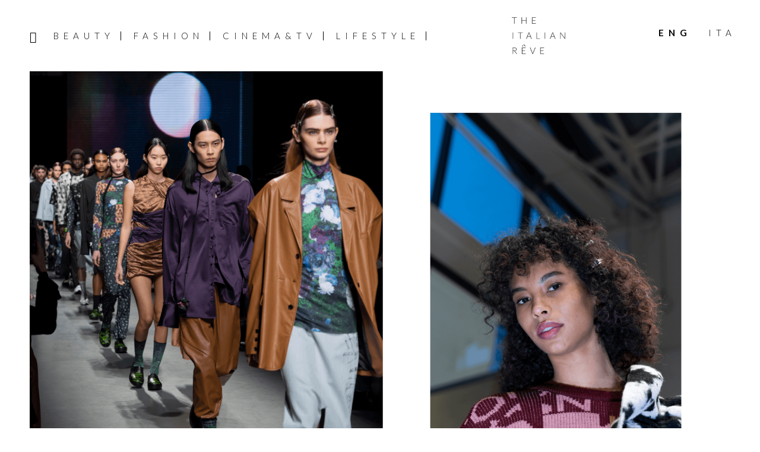

--- FILE ---
content_type: text/html; charset=UTF-8
request_url: https://www.theitalianreve.com/alexandra-moura-fw22-lar-doce-lar/
body_size: 20863
content:
<!DOCTYPE html>
<html lang="en-US">
<head >
<meta charset="UTF-8" />
<meta name="viewport" content="width=device-width, initial-scale=1" />
<meta name='robots' content='index, follow, max-image-preview:large, max-snippet:-1, max-video-preview:-1' />

	<!-- This site is optimized with the Yoast SEO plugin v26.7 - https://yoast.com/wordpress/plugins/seo/ -->
	<title>Alexandra Moura FW22: Lar Doce Lar &#8211; The Italian Rêve</title>
	<meta name="description" content="Alexandra Moura FW22: the designer was inspired by the domestic space to create cozy looks both for her and him." />
	<link rel="canonical" href="https://www.theitalianreve.com/alexandra-moura-fw22-lar-doce-lar/" />
	<meta property="og:locale" content="en_US" />
	<meta property="og:type" content="article" />
	<meta property="og:title" content="Alexandra Moura FW22: Lar Doce Lar &#8211; The Italian Rêve" />
	<meta property="og:description" content="Alexandra Moura FW22: the designer was inspired by the domestic space to create cozy looks both for her and him." />
	<meta property="og:url" content="https://www.theitalianreve.com/alexandra-moura-fw22-lar-doce-lar/" />
	<meta property="og:site_name" content="The Italian Rêve" />
	<meta property="article:publisher" content="https://www.facebook.com/TheItalianReve/" />
	<meta property="article:published_time" content="2022-03-01T11:11:05+00:00" />
	<meta property="og:image" content="https://www.theitalianreve.com/wp-content/uploads/2022/02/DSC3383-scaled.jpg" />
	<meta property="og:image:width" content="2560" />
	<meta property="og:image:height" content="1708" />
	<meta property="og:image:type" content="image/jpeg" />
	<meta name="author" content="Angelica Corà" />
	<meta name="twitter:card" content="summary_large_image" />
	<meta name="twitter:creator" content="@the_italian_reve" />
	<meta name="twitter:site" content="@the_italian_reve" />
	<meta name="twitter:label1" content="Written by" />
	<meta name="twitter:data1" content="Angelica Corà" />
	<meta name="twitter:label2" content="Est. reading time" />
	<meta name="twitter:data2" content="3 minutes" />
	<script type="application/ld+json" class="yoast-schema-graph">{"@context":"https://schema.org","@graph":[{"@type":"Article","@id":"https://www.theitalianreve.com/alexandra-moura-fw22-lar-doce-lar/#article","isPartOf":{"@id":"https://www.theitalianreve.com/alexandra-moura-fw22-lar-doce-lar/"},"author":{"name":"Angelica Corà","@id":"https://www.theitalianreve.com/#/schema/person/f1075417dd12d1b60bf3eb2e4be8147a"},"headline":"Alexandra Moura FW22: Lar Doce Lar","datePublished":"2022-03-01T11:11:05+00:00","mainEntityOfPage":{"@id":"https://www.theitalianreve.com/alexandra-moura-fw22-lar-doce-lar/"},"wordCount":1632,"commentCount":0,"publisher":{"@id":"https://www.theitalianreve.com/#organization"},"image":{"@id":"https://www.theitalianreve.com/alexandra-moura-fw22-lar-doce-lar/#primaryimage"},"thumbnailUrl":"https://www.theitalianreve.com/wp-content/uploads/2022/02/DSC3383-scaled.jpg","articleSection":["Fashion Tips &amp; Co."],"inLanguage":"en-US","potentialAction":[{"@type":"CommentAction","name":"Comment","target":["https://www.theitalianreve.com/alexandra-moura-fw22-lar-doce-lar/#respond"]}]},{"@type":"WebPage","@id":"https://www.theitalianreve.com/alexandra-moura-fw22-lar-doce-lar/","url":"https://www.theitalianreve.com/alexandra-moura-fw22-lar-doce-lar/","name":"Alexandra Moura FW22: Lar Doce Lar &#8211; The Italian Rêve","isPartOf":{"@id":"https://www.theitalianreve.com/#website"},"primaryImageOfPage":{"@id":"https://www.theitalianreve.com/alexandra-moura-fw22-lar-doce-lar/#primaryimage"},"image":{"@id":"https://www.theitalianreve.com/alexandra-moura-fw22-lar-doce-lar/#primaryimage"},"thumbnailUrl":"https://www.theitalianreve.com/wp-content/uploads/2022/02/DSC3383-scaled.jpg","datePublished":"2022-03-01T11:11:05+00:00","description":"Alexandra Moura FW22: the designer was inspired by the domestic space to create cozy looks both for her and him.","breadcrumb":{"@id":"https://www.theitalianreve.com/alexandra-moura-fw22-lar-doce-lar/#breadcrumb"},"inLanguage":"en-US","potentialAction":[{"@type":"ReadAction","target":["https://www.theitalianreve.com/alexandra-moura-fw22-lar-doce-lar/"]}]},{"@type":"ImageObject","inLanguage":"en-US","@id":"https://www.theitalianreve.com/alexandra-moura-fw22-lar-doce-lar/#primaryimage","url":"https://www.theitalianreve.com/wp-content/uploads/2022/02/DSC3383-scaled.jpg","contentUrl":"https://www.theitalianreve.com/wp-content/uploads/2022/02/DSC3383-scaled.jpg","width":2560,"height":1708,"caption":"Alexandra Moura FW22"},{"@type":"BreadcrumbList","@id":"https://www.theitalianreve.com/alexandra-moura-fw22-lar-doce-lar/#breadcrumb","itemListElement":[{"@type":"ListItem","position":1,"name":"Home","item":"https://www.theitalianreve.com/"},{"@type":"ListItem","position":2,"name":"Alexandra Moura FW22: Lar Doce Lar"}]},{"@type":"WebSite","@id":"https://www.theitalianreve.com/#website","url":"https://www.theitalianreve.com/","name":"The Italian Rêve","description":"Beauty, Cinema, Fashion and Lifestyle told through our voices and the ones of their protagonists. Dream on The Italian Rêve!","publisher":{"@id":"https://www.theitalianreve.com/#organization"},"potentialAction":[{"@type":"SearchAction","target":{"@type":"EntryPoint","urlTemplate":"https://www.theitalianreve.com/?s={search_term_string}"},"query-input":{"@type":"PropertyValueSpecification","valueRequired":true,"valueName":"search_term_string"}}],"inLanguage":"en-US"},{"@type":"Organization","@id":"https://www.theitalianreve.com/#organization","name":"The Italian Rêve","url":"https://www.theitalianreve.com/","logo":{"@type":"ImageObject","inLanguage":"en-US","@id":"https://www.theitalianreve.com/#/schema/logo/image/","url":"https://www.theitalianreve.com/wp-content/uploads/2019/10/NL_favicon.jpg","contentUrl":"https://www.theitalianreve.com/wp-content/uploads/2019/10/NL_favicon.jpg","width":516,"height":516,"caption":"The Italian Rêve"},"image":{"@id":"https://www.theitalianreve.com/#/schema/logo/image/"},"sameAs":["https://www.facebook.com/TheItalianReve/","https://x.com/the_italian_reve","https://www.instagram.com/the_italian_reve/","https://www.pinterest.it/theitalianreve/","https://www.youtube.com/channel/UCl9qDB5nZZ0HUhUDISPDRiQ"]},{"@type":"Person","@id":"https://www.theitalianreve.com/#/schema/person/f1075417dd12d1b60bf3eb2e4be8147a","name":"Angelica Corà","image":{"@type":"ImageObject","inLanguage":"en-US","@id":"https://www.theitalianreve.com/#/schema/person/image/","url":"https://secure.gravatar.com/avatar/f8416ae48e210a500cf5ca174d534d5e8585c81de589584b295ca3e7f0ef099a?s=96&d=mm&r=g","contentUrl":"https://secure.gravatar.com/avatar/f8416ae48e210a500cf5ca174d534d5e8585c81de589584b295ca3e7f0ef099a?s=96&d=mm&r=g","caption":"Angelica Corà"}}]}</script>
	<!-- / Yoast SEO plugin. -->


<link rel="manifest" href="/pwa-manifest.json">
<link rel="apple-touch-icon" sizes="512x512" href="https://www.theitalianreve.com/wp-content/uploads/2023/07/footer-logo.png">
<link rel="apple-touch-icon-precomposed" sizes="192x192" href="https://www.theitalianreve.com/wp-content/uploads/2023/07/footer-logo.png">
<link rel="amphtml" href="https://www.theitalianreve.com/alexandra-moura-fw22-lar-doce-lar/amp/" /><meta name="generator" content="AMP for WP 1.1.11"/><link rel='dns-prefetch' href='//cdn.iubenda.com' />
<link rel='dns-prefetch' href='//www.googletagmanager.com' />
<link rel='dns-prefetch' href='//fonts.googleapis.com' />
<link rel='dns-prefetch' href='//code.ionicframework.com' />
<link rel='dns-prefetch' href='//maxcdn.bootstrapcdn.com' />
<link rel="alternate" type="application/rss+xml" title="The Italian Rêve &raquo; Feed" href="https://www.theitalianreve.com/feed/" />
<link rel="alternate" type="application/rss+xml" title="The Italian Rêve &raquo; Comments Feed" href="https://www.theitalianreve.com/comments/feed/" />
<link rel="alternate" title="oEmbed (JSON)" type="application/json+oembed" href="https://www.theitalianreve.com/wp-json/oembed/1.0/embed?url=https%3A%2F%2Fwww.theitalianreve.com%2Falexandra-moura-fw22-lar-doce-lar%2F" />
<link rel="alternate" title="oEmbed (XML)" type="text/xml+oembed" href="https://www.theitalianreve.com/wp-json/oembed/1.0/embed?url=https%3A%2F%2Fwww.theitalianreve.com%2Falexandra-moura-fw22-lar-doce-lar%2F&#038;format=xml" />
<style id='wp-img-auto-sizes-contain-inline-css' type='text/css'>
img:is([sizes=auto i],[sizes^="auto," i]){contain-intrinsic-size:3000px 1500px}
/*# sourceURL=wp-img-auto-sizes-contain-inline-css */
</style>
<link rel='stylesheet' id='basta-the-italian-reve-theme-2019-css' href='https://www.theitalianreve.com/wp-content/themes/basta/style.css?ver=1.0' type='text/css' media='all' />
<style id='basta-the-italian-reve-theme-2019-inline-css' type='text/css'>


		button:focus,
		button:hover,
		input[type="button"]:focus,
		input[type="button"]:hover,
		input[type="reset"]:focus,
		input[type="reset"]:hover,
		input[type="submit"]:focus,
		input[type="submit"]:hover,
		input[type="reset"]:focus,
		input[type="reset"]:hover,
		input[type="submit"]:focus,
		input[type="submit"]:hover,
		.site-container div.wpforms-container-full .wpforms-form input[type="submit"]:focus,
		.site-container div.wpforms-container-full .wpforms-form input[type="submit"]:hover,
		.site-container div.wpforms-container-full .wpforms-form button[type="submit"]:focus,
		.site-container div.wpforms-container-full .wpforms-form button[type="submit"]:hover,
		.button:focus,
		.button:hover {
			background-color: #0a0a0a;
			color: #ffffff;
		}

		@media only screen and (min-width: 960px) {
			.genesis-nav-menu > .menu-highlight > a:hover,
			.genesis-nav-menu > .menu-highlight > a:focus,
			.genesis-nav-menu > .menu-highlight.current-menu-item > a {
				background-color: #0a0a0a;
				color: #ffffff;
			}
		}
		
		.site-header {
			position: static;
		}
		
/*# sourceURL=basta-the-italian-reve-theme-2019-inline-css */
</style>
<style id='wp-emoji-styles-inline-css' type='text/css'>

	img.wp-smiley, img.emoji {
		display: inline !important;
		border: none !important;
		box-shadow: none !important;
		height: 1em !important;
		width: 1em !important;
		margin: 0 0.07em !important;
		vertical-align: -0.1em !important;
		background: none !important;
		padding: 0 !important;
	}
/*# sourceURL=wp-emoji-styles-inline-css */
</style>
<link rel='stylesheet' id='wp-block-library-css' href='https://www.theitalianreve.com/wp-includes/css/dist/block-library/style.min.css?ver=6.9' type='text/css' media='all' />
<style id='wp-block-image-inline-css' type='text/css'>
.wp-block-image>a,.wp-block-image>figure>a{display:inline-block}.wp-block-image img{box-sizing:border-box;height:auto;max-width:100%;vertical-align:bottom}@media not (prefers-reduced-motion){.wp-block-image img.hide{visibility:hidden}.wp-block-image img.show{animation:show-content-image .4s}}.wp-block-image[style*=border-radius] img,.wp-block-image[style*=border-radius]>a{border-radius:inherit}.wp-block-image.has-custom-border img{box-sizing:border-box}.wp-block-image.aligncenter{text-align:center}.wp-block-image.alignfull>a,.wp-block-image.alignwide>a{width:100%}.wp-block-image.alignfull img,.wp-block-image.alignwide img{height:auto;width:100%}.wp-block-image .aligncenter,.wp-block-image .alignleft,.wp-block-image .alignright,.wp-block-image.aligncenter,.wp-block-image.alignleft,.wp-block-image.alignright{display:table}.wp-block-image .aligncenter>figcaption,.wp-block-image .alignleft>figcaption,.wp-block-image .alignright>figcaption,.wp-block-image.aligncenter>figcaption,.wp-block-image.alignleft>figcaption,.wp-block-image.alignright>figcaption{caption-side:bottom;display:table-caption}.wp-block-image .alignleft{float:left;margin:.5em 1em .5em 0}.wp-block-image .alignright{float:right;margin:.5em 0 .5em 1em}.wp-block-image .aligncenter{margin-left:auto;margin-right:auto}.wp-block-image :where(figcaption){margin-bottom:1em;margin-top:.5em}.wp-block-image.is-style-circle-mask img{border-radius:9999px}@supports ((-webkit-mask-image:none) or (mask-image:none)) or (-webkit-mask-image:none){.wp-block-image.is-style-circle-mask img{border-radius:0;-webkit-mask-image:url('data:image/svg+xml;utf8,<svg viewBox="0 0 100 100" xmlns="http://www.w3.org/2000/svg"><circle cx="50" cy="50" r="50"/></svg>');mask-image:url('data:image/svg+xml;utf8,<svg viewBox="0 0 100 100" xmlns="http://www.w3.org/2000/svg"><circle cx="50" cy="50" r="50"/></svg>');mask-mode:alpha;-webkit-mask-position:center;mask-position:center;-webkit-mask-repeat:no-repeat;mask-repeat:no-repeat;-webkit-mask-size:contain;mask-size:contain}}:root :where(.wp-block-image.is-style-rounded img,.wp-block-image .is-style-rounded img){border-radius:9999px}.wp-block-image figure{margin:0}.wp-lightbox-container{display:flex;flex-direction:column;position:relative}.wp-lightbox-container img{cursor:zoom-in}.wp-lightbox-container img:hover+button{opacity:1}.wp-lightbox-container button{align-items:center;backdrop-filter:blur(16px) saturate(180%);background-color:#5a5a5a40;border:none;border-radius:4px;cursor:zoom-in;display:flex;height:20px;justify-content:center;opacity:0;padding:0;position:absolute;right:16px;text-align:center;top:16px;width:20px;z-index:100}@media not (prefers-reduced-motion){.wp-lightbox-container button{transition:opacity .2s ease}}.wp-lightbox-container button:focus-visible{outline:3px auto #5a5a5a40;outline:3px auto -webkit-focus-ring-color;outline-offset:3px}.wp-lightbox-container button:hover{cursor:pointer;opacity:1}.wp-lightbox-container button:focus{opacity:1}.wp-lightbox-container button:focus,.wp-lightbox-container button:hover,.wp-lightbox-container button:not(:hover):not(:active):not(.has-background){background-color:#5a5a5a40;border:none}.wp-lightbox-overlay{box-sizing:border-box;cursor:zoom-out;height:100vh;left:0;overflow:hidden;position:fixed;top:0;visibility:hidden;width:100%;z-index:100000}.wp-lightbox-overlay .close-button{align-items:center;cursor:pointer;display:flex;justify-content:center;min-height:40px;min-width:40px;padding:0;position:absolute;right:calc(env(safe-area-inset-right) + 16px);top:calc(env(safe-area-inset-top) + 16px);z-index:5000000}.wp-lightbox-overlay .close-button:focus,.wp-lightbox-overlay .close-button:hover,.wp-lightbox-overlay .close-button:not(:hover):not(:active):not(.has-background){background:none;border:none}.wp-lightbox-overlay .lightbox-image-container{height:var(--wp--lightbox-container-height);left:50%;overflow:hidden;position:absolute;top:50%;transform:translate(-50%,-50%);transform-origin:top left;width:var(--wp--lightbox-container-width);z-index:9999999999}.wp-lightbox-overlay .wp-block-image{align-items:center;box-sizing:border-box;display:flex;height:100%;justify-content:center;margin:0;position:relative;transform-origin:0 0;width:100%;z-index:3000000}.wp-lightbox-overlay .wp-block-image img{height:var(--wp--lightbox-image-height);min-height:var(--wp--lightbox-image-height);min-width:var(--wp--lightbox-image-width);width:var(--wp--lightbox-image-width)}.wp-lightbox-overlay .wp-block-image figcaption{display:none}.wp-lightbox-overlay button{background:none;border:none}.wp-lightbox-overlay .scrim{background-color:#fff;height:100%;opacity:.9;position:absolute;width:100%;z-index:2000000}.wp-lightbox-overlay.active{visibility:visible}@media not (prefers-reduced-motion){.wp-lightbox-overlay.active{animation:turn-on-visibility .25s both}.wp-lightbox-overlay.active img{animation:turn-on-visibility .35s both}.wp-lightbox-overlay.show-closing-animation:not(.active){animation:turn-off-visibility .35s both}.wp-lightbox-overlay.show-closing-animation:not(.active) img{animation:turn-off-visibility .25s both}.wp-lightbox-overlay.zoom.active{animation:none;opacity:1;visibility:visible}.wp-lightbox-overlay.zoom.active .lightbox-image-container{animation:lightbox-zoom-in .4s}.wp-lightbox-overlay.zoom.active .lightbox-image-container img{animation:none}.wp-lightbox-overlay.zoom.active .scrim{animation:turn-on-visibility .4s forwards}.wp-lightbox-overlay.zoom.show-closing-animation:not(.active){animation:none}.wp-lightbox-overlay.zoom.show-closing-animation:not(.active) .lightbox-image-container{animation:lightbox-zoom-out .4s}.wp-lightbox-overlay.zoom.show-closing-animation:not(.active) .lightbox-image-container img{animation:none}.wp-lightbox-overlay.zoom.show-closing-animation:not(.active) .scrim{animation:turn-off-visibility .4s forwards}}@keyframes show-content-image{0%{visibility:hidden}99%{visibility:hidden}to{visibility:visible}}@keyframes turn-on-visibility{0%{opacity:0}to{opacity:1}}@keyframes turn-off-visibility{0%{opacity:1;visibility:visible}99%{opacity:0;visibility:visible}to{opacity:0;visibility:hidden}}@keyframes lightbox-zoom-in{0%{transform:translate(calc((-100vw + var(--wp--lightbox-scrollbar-width))/2 + var(--wp--lightbox-initial-left-position)),calc(-50vh + var(--wp--lightbox-initial-top-position))) scale(var(--wp--lightbox-scale))}to{transform:translate(-50%,-50%) scale(1)}}@keyframes lightbox-zoom-out{0%{transform:translate(-50%,-50%) scale(1);visibility:visible}99%{visibility:visible}to{transform:translate(calc((-100vw + var(--wp--lightbox-scrollbar-width))/2 + var(--wp--lightbox-initial-left-position)),calc(-50vh + var(--wp--lightbox-initial-top-position))) scale(var(--wp--lightbox-scale));visibility:hidden}}
/*# sourceURL=https://www.theitalianreve.com/wp-includes/blocks/image/style.min.css */
</style>
<style id='global-styles-inline-css' type='text/css'>
:root{--wp--preset--aspect-ratio--square: 1;--wp--preset--aspect-ratio--4-3: 4/3;--wp--preset--aspect-ratio--3-4: 3/4;--wp--preset--aspect-ratio--3-2: 3/2;--wp--preset--aspect-ratio--2-3: 2/3;--wp--preset--aspect-ratio--16-9: 16/9;--wp--preset--aspect-ratio--9-16: 9/16;--wp--preset--color--black: #000000;--wp--preset--color--cyan-bluish-gray: #abb8c3;--wp--preset--color--white: #ffffff;--wp--preset--color--pale-pink: #f78da7;--wp--preset--color--vivid-red: #cf2e2e;--wp--preset--color--luminous-vivid-orange: #ff6900;--wp--preset--color--luminous-vivid-amber: #fcb900;--wp--preset--color--light-green-cyan: #7bdcb5;--wp--preset--color--vivid-green-cyan: #00d084;--wp--preset--color--pale-cyan-blue: #8ed1fc;--wp--preset--color--vivid-cyan-blue: #0693e3;--wp--preset--color--vivid-purple: #9b51e0;--wp--preset--color--theme-primary: #000;--wp--preset--color--theme-secondary: #0a0a0a;--wp--preset--gradient--vivid-cyan-blue-to-vivid-purple: linear-gradient(135deg,rgb(6,147,227) 0%,rgb(155,81,224) 100%);--wp--preset--gradient--light-green-cyan-to-vivid-green-cyan: linear-gradient(135deg,rgb(122,220,180) 0%,rgb(0,208,130) 100%);--wp--preset--gradient--luminous-vivid-amber-to-luminous-vivid-orange: linear-gradient(135deg,rgb(252,185,0) 0%,rgb(255,105,0) 100%);--wp--preset--gradient--luminous-vivid-orange-to-vivid-red: linear-gradient(135deg,rgb(255,105,0) 0%,rgb(207,46,46) 100%);--wp--preset--gradient--very-light-gray-to-cyan-bluish-gray: linear-gradient(135deg,rgb(238,238,238) 0%,rgb(169,184,195) 100%);--wp--preset--gradient--cool-to-warm-spectrum: linear-gradient(135deg,rgb(74,234,220) 0%,rgb(151,120,209) 20%,rgb(207,42,186) 40%,rgb(238,44,130) 60%,rgb(251,105,98) 80%,rgb(254,248,76) 100%);--wp--preset--gradient--blush-light-purple: linear-gradient(135deg,rgb(255,206,236) 0%,rgb(152,150,240) 100%);--wp--preset--gradient--blush-bordeaux: linear-gradient(135deg,rgb(254,205,165) 0%,rgb(254,45,45) 50%,rgb(107,0,62) 100%);--wp--preset--gradient--luminous-dusk: linear-gradient(135deg,rgb(255,203,112) 0%,rgb(199,81,192) 50%,rgb(65,88,208) 100%);--wp--preset--gradient--pale-ocean: linear-gradient(135deg,rgb(255,245,203) 0%,rgb(182,227,212) 50%,rgb(51,167,181) 100%);--wp--preset--gradient--electric-grass: linear-gradient(135deg,rgb(202,248,128) 0%,rgb(113,206,126) 100%);--wp--preset--gradient--midnight: linear-gradient(135deg,rgb(2,3,129) 0%,rgb(40,116,252) 100%);--wp--preset--font-size--small: 12px;--wp--preset--font-size--medium: 20px;--wp--preset--font-size--large: 20px;--wp--preset--font-size--x-large: 42px;--wp--preset--font-size--normal: 18px;--wp--preset--font-size--larger: 24px;--wp--preset--spacing--20: 0.44rem;--wp--preset--spacing--30: 0.67rem;--wp--preset--spacing--40: 1rem;--wp--preset--spacing--50: 1.5rem;--wp--preset--spacing--60: 2.25rem;--wp--preset--spacing--70: 3.38rem;--wp--preset--spacing--80: 5.06rem;--wp--preset--shadow--natural: 6px 6px 9px rgba(0, 0, 0, 0.2);--wp--preset--shadow--deep: 12px 12px 50px rgba(0, 0, 0, 0.4);--wp--preset--shadow--sharp: 6px 6px 0px rgba(0, 0, 0, 0.2);--wp--preset--shadow--outlined: 6px 6px 0px -3px rgb(255, 255, 255), 6px 6px rgb(0, 0, 0);--wp--preset--shadow--crisp: 6px 6px 0px rgb(0, 0, 0);}:where(.is-layout-flex){gap: 0.5em;}:where(.is-layout-grid){gap: 0.5em;}body .is-layout-flex{display: flex;}.is-layout-flex{flex-wrap: wrap;align-items: center;}.is-layout-flex > :is(*, div){margin: 0;}body .is-layout-grid{display: grid;}.is-layout-grid > :is(*, div){margin: 0;}:where(.wp-block-columns.is-layout-flex){gap: 2em;}:where(.wp-block-columns.is-layout-grid){gap: 2em;}:where(.wp-block-post-template.is-layout-flex){gap: 1.25em;}:where(.wp-block-post-template.is-layout-grid){gap: 1.25em;}.has-black-color{color: var(--wp--preset--color--black) !important;}.has-cyan-bluish-gray-color{color: var(--wp--preset--color--cyan-bluish-gray) !important;}.has-white-color{color: var(--wp--preset--color--white) !important;}.has-pale-pink-color{color: var(--wp--preset--color--pale-pink) !important;}.has-vivid-red-color{color: var(--wp--preset--color--vivid-red) !important;}.has-luminous-vivid-orange-color{color: var(--wp--preset--color--luminous-vivid-orange) !important;}.has-luminous-vivid-amber-color{color: var(--wp--preset--color--luminous-vivid-amber) !important;}.has-light-green-cyan-color{color: var(--wp--preset--color--light-green-cyan) !important;}.has-vivid-green-cyan-color{color: var(--wp--preset--color--vivid-green-cyan) !important;}.has-pale-cyan-blue-color{color: var(--wp--preset--color--pale-cyan-blue) !important;}.has-vivid-cyan-blue-color{color: var(--wp--preset--color--vivid-cyan-blue) !important;}.has-vivid-purple-color{color: var(--wp--preset--color--vivid-purple) !important;}.has-black-background-color{background-color: var(--wp--preset--color--black) !important;}.has-cyan-bluish-gray-background-color{background-color: var(--wp--preset--color--cyan-bluish-gray) !important;}.has-white-background-color{background-color: var(--wp--preset--color--white) !important;}.has-pale-pink-background-color{background-color: var(--wp--preset--color--pale-pink) !important;}.has-vivid-red-background-color{background-color: var(--wp--preset--color--vivid-red) !important;}.has-luminous-vivid-orange-background-color{background-color: var(--wp--preset--color--luminous-vivid-orange) !important;}.has-luminous-vivid-amber-background-color{background-color: var(--wp--preset--color--luminous-vivid-amber) !important;}.has-light-green-cyan-background-color{background-color: var(--wp--preset--color--light-green-cyan) !important;}.has-vivid-green-cyan-background-color{background-color: var(--wp--preset--color--vivid-green-cyan) !important;}.has-pale-cyan-blue-background-color{background-color: var(--wp--preset--color--pale-cyan-blue) !important;}.has-vivid-cyan-blue-background-color{background-color: var(--wp--preset--color--vivid-cyan-blue) !important;}.has-vivid-purple-background-color{background-color: var(--wp--preset--color--vivid-purple) !important;}.has-black-border-color{border-color: var(--wp--preset--color--black) !important;}.has-cyan-bluish-gray-border-color{border-color: var(--wp--preset--color--cyan-bluish-gray) !important;}.has-white-border-color{border-color: var(--wp--preset--color--white) !important;}.has-pale-pink-border-color{border-color: var(--wp--preset--color--pale-pink) !important;}.has-vivid-red-border-color{border-color: var(--wp--preset--color--vivid-red) !important;}.has-luminous-vivid-orange-border-color{border-color: var(--wp--preset--color--luminous-vivid-orange) !important;}.has-luminous-vivid-amber-border-color{border-color: var(--wp--preset--color--luminous-vivid-amber) !important;}.has-light-green-cyan-border-color{border-color: var(--wp--preset--color--light-green-cyan) !important;}.has-vivid-green-cyan-border-color{border-color: var(--wp--preset--color--vivid-green-cyan) !important;}.has-pale-cyan-blue-border-color{border-color: var(--wp--preset--color--pale-cyan-blue) !important;}.has-vivid-cyan-blue-border-color{border-color: var(--wp--preset--color--vivid-cyan-blue) !important;}.has-vivid-purple-border-color{border-color: var(--wp--preset--color--vivid-purple) !important;}.has-vivid-cyan-blue-to-vivid-purple-gradient-background{background: var(--wp--preset--gradient--vivid-cyan-blue-to-vivid-purple) !important;}.has-light-green-cyan-to-vivid-green-cyan-gradient-background{background: var(--wp--preset--gradient--light-green-cyan-to-vivid-green-cyan) !important;}.has-luminous-vivid-amber-to-luminous-vivid-orange-gradient-background{background: var(--wp--preset--gradient--luminous-vivid-amber-to-luminous-vivid-orange) !important;}.has-luminous-vivid-orange-to-vivid-red-gradient-background{background: var(--wp--preset--gradient--luminous-vivid-orange-to-vivid-red) !important;}.has-very-light-gray-to-cyan-bluish-gray-gradient-background{background: var(--wp--preset--gradient--very-light-gray-to-cyan-bluish-gray) !important;}.has-cool-to-warm-spectrum-gradient-background{background: var(--wp--preset--gradient--cool-to-warm-spectrum) !important;}.has-blush-light-purple-gradient-background{background: var(--wp--preset--gradient--blush-light-purple) !important;}.has-blush-bordeaux-gradient-background{background: var(--wp--preset--gradient--blush-bordeaux) !important;}.has-luminous-dusk-gradient-background{background: var(--wp--preset--gradient--luminous-dusk) !important;}.has-pale-ocean-gradient-background{background: var(--wp--preset--gradient--pale-ocean) !important;}.has-electric-grass-gradient-background{background: var(--wp--preset--gradient--electric-grass) !important;}.has-midnight-gradient-background{background: var(--wp--preset--gradient--midnight) !important;}.has-small-font-size{font-size: var(--wp--preset--font-size--small) !important;}.has-medium-font-size{font-size: var(--wp--preset--font-size--medium) !important;}.has-large-font-size{font-size: var(--wp--preset--font-size--large) !important;}.has-x-large-font-size{font-size: var(--wp--preset--font-size--x-large) !important;}
/*# sourceURL=global-styles-inline-css */
</style>

<style id='classic-theme-styles-inline-css' type='text/css'>
/*! This file is auto-generated */
.wp-block-button__link{color:#fff;background-color:#32373c;border-radius:9999px;box-shadow:none;text-decoration:none;padding:calc(.667em + 2px) calc(1.333em + 2px);font-size:1.125em}.wp-block-file__button{background:#32373c;color:#fff;text-decoration:none}
/*# sourceURL=/wp-includes/css/classic-themes.min.css */
</style>
<link rel='stylesheet' id='contact-form-7-css' href='https://www.theitalianreve.com/wp-content/plugins/contact-form-7/includes/css/styles.css?ver=6.1.4' type='text/css' media='all' />
<link rel='stylesheet' id='basta-the-italian-reve-theme-2019-fonts-css' href='https://fonts.googleapis.com/css?family=Source+Sans+Pro%3A400%2C400i%2C600%2C700&#038;display=swap&#038;ver=1.0' type='text/css' media='all' />
<link rel='stylesheet' id='basta-tir-fonts-css' href='https://fonts.googleapis.com/css?family=Lato%3A300%2C300i%2C400%2C400i%2C700%2C700i&#038;ver=1.0' type='text/css' media='all' />
<link rel='stylesheet' id='ionicons-css' href='//code.ionicframework.com/ionicons/2.0.1/css/ionicons.min.css?ver=6.9' type='text/css' media='all' />
<link rel='stylesheet' id='font-awesome-css' href='//maxcdn.bootstrapcdn.com/font-awesome/4.5.0/css/font-awesome.min.css?ver=6.9' type='text/css' media='all' />
<link rel='stylesheet' id='style-search-css' href='https://www.theitalianreve.com/wp-content/themes/basta/css/style-search.css?ver=6.9' type='text/css' media='all' />
<link rel='stylesheet' id='basta-the-italian-reve-theme-2019-gutenberg-css' href='https://www.theitalianreve.com/wp-content/themes/basta/lib/gutenberg/front-end.css?ver=1.0' type='text/css' media='all' />
<style id='basta-the-italian-reve-theme-2019-gutenberg-inline-css' type='text/css'>
.ab-block-post-grid .ab-post-grid-items h2 a:hover {
	color: #000;
}

.site-container .wp-block-button .wp-block-button__link {
	background-color: #000;
}

.wp-block-button .wp-block-button__link:not(.has-background),
.wp-block-button .wp-block-button__link:not(.has-background):focus,
.wp-block-button .wp-block-button__link:not(.has-background):hover {
	color: #ffffff;
}

.site-container .wp-block-button.is-style-outline .wp-block-button__link {
	color: #000;
}

.site-container .wp-block-button.is-style-outline .wp-block-button__link:focus,
.site-container .wp-block-button.is-style-outline .wp-block-button__link:hover {
	color: #232323;
}		.site-container .has-small-font-size {
			font-size: 12px;
		}		.site-container .has-normal-font-size {
			font-size: 18px;
		}		.site-container .has-large-font-size {
			font-size: 20px;
		}		.site-container .has-larger-font-size {
			font-size: 24px;
		}		.site-container .has-theme-primary-color,
		.site-container .wp-block-button .wp-block-button__link.has-theme-primary-color,
		.site-container .wp-block-button.is-style-outline .wp-block-button__link.has-theme-primary-color {
			color: #000;
		}

		.site-container .has-theme-primary-background-color,
		.site-container .wp-block-button .wp-block-button__link.has-theme-primary-background-color,
		.site-container .wp-block-pullquote.is-style-solid-color.has-theme-primary-background-color {
			background-color: #000;
		}		.site-container .has-theme-secondary-color,
		.site-container .wp-block-button .wp-block-button__link.has-theme-secondary-color,
		.site-container .wp-block-button.is-style-outline .wp-block-button__link.has-theme-secondary-color {
			color: #0a0a0a;
		}

		.site-container .has-theme-secondary-background-color,
		.site-container .wp-block-button .wp-block-button__link.has-theme-secondary-background-color,
		.site-container .wp-block-pullquote.is-style-solid-color.has-theme-secondary-background-color {
			background-color: #0a0a0a;
		}
/*# sourceURL=basta-the-italian-reve-theme-2019-gutenberg-inline-css */
</style>
<link rel='stylesheet' id='simple-social-icons-font-css' href='https://www.theitalianreve.com/wp-content/plugins/simple-social-icons/css/style.css?ver=4.0.0' type='text/css' media='all' />
<link rel='stylesheet' id='js_composer_front-css' href='https://www.theitalianreve.com/wp-content/plugins/js_composer/assets/css/js_composer.min.css?ver=8.7.2' type='text/css' media='all' />
<link rel='stylesheet' id='pwaforwp-style-css' href='https://www.theitalianreve.com/wp-content/plugins/pwa-for-wp/assets/css/pwaforwp-main.min.css?ver=1.7.83' type='text/css' media='all' />

<script  type="text/javascript" class=" _iub_cs_skip" type="text/javascript" id="iubenda-head-inline-scripts-0">
/* <![CDATA[ */

var _iub = _iub || [];
_iub.csConfiguration = {"consentOnContinuedBrowsing":false,"whitelabel":false,"lang":"en","siteId":2112788,"askConsentAtCookiePolicyUpdate":true,"cookiePolicyId":23193026, "banner":{ "acceptButtonDisplay":true,"customizeButtonDisplay":true,"position":"float-top-center","purposes":"1,2,3,4,5"}};

//# sourceURL=iubenda-head-inline-scripts-0
/* ]]> */
</script>
<script  type="text/javascript" charset="UTF-8" async="" class=" _iub_cs_skip" type="text/javascript" src="//cdn.iubenda.com/cs/iubenda_cs.js?ver=3.12.5" id="iubenda-head-scripts-0-js"></script>
<script type="text/javascript" src="https://www.theitalianreve.com/wp-includes/js/jquery/jquery.min.js?ver=3.7.1" id="jquery-core-js"></script>
<script type="text/javascript" src="https://www.theitalianreve.com/wp-includes/js/jquery/jquery-migrate.min.js?ver=3.4.1" id="jquery-migrate-js"></script>
<script type="text/javascript" src="https://www.theitalianreve.com/wp-content/themes/basta/js/modernizr.custom.js?ver=6.9" id="modernizr-js"></script>

<!-- Google tag (gtag.js) snippet added by Site Kit -->
<!-- Google Analytics snippet added by Site Kit -->
<script type="text/javascript" src="https://www.googletagmanager.com/gtag/js?id=G-XQTE0V21F6" id="google_gtagjs-js" async></script>
<script type="text/javascript" id="google_gtagjs-js-after">
/* <![CDATA[ */
window.dataLayer = window.dataLayer || [];function gtag(){dataLayer.push(arguments);}
gtag("set","linker",{"domains":["www.theitalianreve.com"]});
gtag("js", new Date());
gtag("set", "developer_id.dZTNiMT", true);
gtag("config", "G-XQTE0V21F6");
//# sourceURL=google_gtagjs-js-after
/* ]]> */
</script>
<script></script><link rel="https://api.w.org/" href="https://www.theitalianreve.com/wp-json/" /><link rel="alternate" title="JSON" type="application/json" href="https://www.theitalianreve.com/wp-json/wp/v2/posts/115265" /><link rel="EditURI" type="application/rsd+xml" title="RSD" href="https://www.theitalianreve.com/xmlrpc.php?rsd" />
<meta name="generator" content="WordPress 6.9" />
<link rel='shortlink' href='https://www.theitalianreve.com/?p=115265' />
<meta name="generator" content="WPML ver:4.8.6 stt:1,27;" />
<meta name="generator" content="Site Kit by Google 1.168.0" /><link rel="pingback" href="https://www.theitalianreve.com/xmlrpc.php" />
<meta name="viewport" content="width=device-width, initial-scale=1, maximum-scale=1.0, user-scalable=no">
<meta name="apple-mobile-web-app-capable" content="yes" /><meta name="generator" content="Powered by WPBakery Page Builder - drag and drop page builder for WordPress."/>
<link rel="icon" href="https://www.theitalianreve.com/wp-content/uploads/2023/07/cropped-TIR_favicon_2023-32x32.jpg" sizes="32x32" />
<link rel="icon" href="https://www.theitalianreve.com/wp-content/uploads/2023/07/cropped-TIR_favicon_2023-192x192.jpg" sizes="192x192" />
<meta name="msapplication-TileImage" content="https://www.theitalianreve.com/wp-content/uploads/2023/07/cropped-TIR_favicon_2023-270x270.jpg" />
<meta name="pwaforwp" content="wordpress-plugin"/>
        <meta name="theme-color" content="#D5E0EB">
        <meta name="apple-mobile-web-app-title" content="The Italian Rêve">
        <meta name="application-name" content="The Italian Rêve">
        <meta name="apple-mobile-web-app-capable" content="yes">
        <meta name="apple-mobile-web-app-status-bar-style" content="default">
        <meta name="mobile-web-app-capable" content="yes">
        <meta name="apple-touch-fullscreen" content="yes">
<link rel="apple-touch-icon" sizes="192x192" href="https://www.theitalianreve.com/wp-content/uploads/2023/07/footer-logo.png">
<link rel="apple-touch-icon" sizes="512x512" href="https://www.theitalianreve.com/wp-content/uploads/2023/07/footer-logo.png">
<noscript><style> .wpb_animate_when_almost_visible { opacity: 1; }</style></noscript></head>
<body class="wp-singular post-template-default single single-post postid-115265 single-format-standard wp-custom-logo wp-embed-responsive wp-theme-genesis wp-child-theme-basta header-image header-full-width full-width-content genesis-breadcrumbs-hidden has-no-blocks wpb-js-composer js-comp-ver-8.7.2 vc_responsive"><a href="#0" class="to-top ionicons ion-ios-arrow-up title="Back To Top"></a><div class="site-container"><header class="site-header"><div class="wrap"><nav class="nav-primary" aria-label="Main"><div class="wrap"><ul id="menu-menu-vertical" class="menu genesis-nav-menu menu-primary"><li id="menu-item-26" class="menu-item menu-item-type-taxonomy menu-item-object-category menu-item-has-children menu-item-26 secondary-menu-item"><a href="https://www.theitalianreve.com/beauty/"><span >Beauty</span></a>
<ul class="sub-menu">
	<li id="menu-item-62967" class="menu-item menu-item-type-taxonomy menu-item-object-category menu-item-62967"><a href="https://www.theitalianreve.com/beauty/makeup/"><span >Makeup</span></a></li>
	<li id="menu-item-131634" class="menu-item menu-item-type-taxonomy menu-item-object-category menu-item-131634"><a href="https://www.theitalianreve.com/beauty/all-you-can-skincare-archive/"><span >Skincare</span></a></li>
	<li id="menu-item-62966" class="menu-item menu-item-type-taxonomy menu-item-object-category menu-item-62966"><a href="https://www.theitalianreve.com/beauty/get-to-know-the-beauty/"><span >Get to Know the Beauty</span></a></li>
	<li id="menu-item-62964" class="menu-item menu-item-type-taxonomy menu-item-object-category menu-item-62964"><a href="https://www.theitalianreve.com/beauty/beauty-interviews/5-beauty-minutes-with/"><span >5 Beauty Minutes With&#8230;</span></a></li>
	<li id="menu-item-62965" class="menu-item menu-item-type-taxonomy menu-item-object-category menu-item-62965"><a href="https://www.theitalianreve.com/beauty/beauty-interviews/voices-of-beauty/"><span >Voices of Beauty</span></a></li>
</ul>
</li>
<li id="menu-item-27" class="menu-item menu-item-type-taxonomy menu-item-object-category current-post-ancestor menu-item-has-children menu-item-27 secondary-menu-item"><a href="https://www.theitalianreve.com/fashion/"><span >Fashion</span></a>
<ul class="sub-menu">
	<li id="menu-item-62970" class="menu-item menu-item-type-taxonomy menu-item-object-category current-post-ancestor current-menu-parent current-post-parent menu-item-62970"><a href="https://www.theitalianreve.com/fashion/fashion-tips-co/"><span >Fashion Tips &amp; Co.</span></a></li>
	<li id="menu-item-62968" class="menu-item menu-item-type-taxonomy menu-item-object-category menu-item-62968"><a href="https://www.theitalianreve.com/fashion/fashion-interviews/5-flair-minutes-with/"><span >5 Flair Minutes With&#8230;</span></a></li>
	<li id="menu-item-62969" class="menu-item menu-item-type-taxonomy menu-item-object-category menu-item-62969"><a href="https://www.theitalianreve.com/fashion/fashion-interviews/voices-of-fashion/"><span >Voices of Fashion</span></a></li>
	<li id="menu-item-94099" class="menu-item menu-item-type-taxonomy menu-item-object-category menu-item-94099"><a href="https://www.theitalianreve.com/fashion/in-da-closet/"><span >In Da Closet</span></a></li>
</ul>
</li>
<li id="menu-item-2367" class="menu-item menu-item-type-taxonomy menu-item-object-category menu-item-has-children menu-item-2367 secondary-menu-item"><a href="https://www.theitalianreve.com/cinema-tv-series/"><span >Cinema&#038;TV</span></a>
<ul class="sub-menu">
	<li id="menu-item-62973" class="menu-item menu-item-type-taxonomy menu-item-object-category menu-item-62973"><a href="https://www.theitalianreve.com/cinema-tv-series/lists-reviews/"><span >Lists&amp;Reviews</span></a></li>
	<li id="menu-item-62971" class="menu-item menu-item-type-taxonomy menu-item-object-category menu-item-62971"><a href="https://www.theitalianreve.com/cinema-tv-series/cinema-tv-series-interviews/5-talkie-minutes-with/"><span >5 Talkie Minutes With&#8230;</span></a></li>
	<li id="menu-item-62972" class="menu-item menu-item-type-taxonomy menu-item-object-category menu-item-62972"><a href="https://www.theitalianreve.com/cinema-tv-series/cinema-tv-series-interviews/voices-from-the-screen/"><span >Voices from the Screen</span></a></li>
</ul>
</li>
<li id="menu-item-62986" class="menu-item menu-item-type-taxonomy menu-item-object-category menu-item-has-children menu-item-62986 secondary-menu-item"><a href="https://www.theitalianreve.com/lifestyle/"><span >Lifestyle</span></a>
<ul class="sub-menu">
	<li id="menu-item-146570" class="menu-item menu-item-type-taxonomy menu-item-object-category menu-item-146570"><a href="https://www.theitalianreve.com/lifestyle/lifestyle-interviews/"><span >Lifestyle Interviews</span></a></li>
	<li id="menu-item-146569" class="menu-item menu-item-type-taxonomy menu-item-object-category menu-item-146569"><a href="https://www.theitalianreve.com/lifestyle/books/"><span >Books</span></a></li>
	<li id="menu-item-146571" class="menu-item menu-item-type-taxonomy menu-item-object-category menu-item-146571"><a href="https://www.theitalianreve.com/lifestyle/mental-health/"><span >Mental Health</span></a></li>
</ul>
</li>
<li id="menu-item-62984" class="menu-item menu-item-type-taxonomy menu-item-object-category menu-item-62984"><a href="https://www.theitalianreve.com/cover-stories/"><span >Cover Stories</span></a></li>
<li id="menu-item-62985" class="menu-item menu-item-type-post_type menu-item-object-page menu-item-62985"><a href="https://www.theitalianreve.com/interviews/"><span >Interviews</span></a></li>
<li id="menu-item-152854" class="menu-item menu-item-type-custom menu-item-object-custom menu-item-152854"><a href="https://www.theitalianreve.com/the-puzzle/"><span >The Puzzle</span></a></li>
<li id="menu-item-62987" class="menu-item menu-item-type-custom menu-item-object-custom menu-item-62987 spacer-menu"><a><span >Spacer</span></a></li>
<li id="menu-item-62988" class="menu-item menu-item-type-custom menu-item-object-custom menu-item-62988 spacer-menu"><a><span >Spacer</span></a></li>
<li id="menu-item-75542" class="menu-item menu-item-type-post_type menu-item-object-page menu-item-75542"><a href="https://www.theitalianreve.com/about-us/"><span >About</span></a></li>
<li id="menu-item-102437" class="menu-item menu-item-type-post_type menu-item-object-page menu-item-102437"><a href="https://www.theitalianreve.com/contact/"><span >Contact</span></a></li>
<li id="menu-item-62989" class="menu-item menu-item-type-custom menu-item-object-custom menu-item-62989 spacer-menu"><a><span >Spacer</span></a></li>
<li id="menu-item-119345" class="menu-item menu-item-type-custom menu-item-object-custom menu-item-119345"><a target="_blank" href="https://tirproduction.com"><span >TIR Production</span></a></li>
<li id="menu-item-119346" class="menu-item menu-item-type-custom menu-item-object-custom menu-item-119346 spacer-menu"><a><span >Spacer</span></a></li>
 <button class="menu-item newsletter-menu" id="trigger-overlay-news"><a class="extra-menu-voice">Newsletter</a></button> <li class="menu-item spacer-menu">Spacer</li><li class="menu-item secondary-menu-item"><a id="trigger-overlay-primary" class="search-icon" href="#"><i class=" ionicons ion-ios-search-strong"></i></a></li> <li class="menu-item spacer-menu">Spacer</li><section id="simple-social-icons-3" class="widget simple-social-icons"><div class="widget-wrap"><ul class="aligncenter"><li class="ssi-instagram"><a href="https://www.instagram.com/the_italian_reve/" target="_blank" rel="noopener noreferrer"><svg role="img" class="social-instagram" aria-labelledby="social-instagram-3"><title id="social-instagram-3">Instagram</title><use xlink:href="https://www.theitalianreve.com/wp-content/plugins/simple-social-icons/symbol-defs.svg#social-instagram"></use></svg></a></li><li class="ssi-facebook"><a href="https://it-it.facebook.com/TheItalianReve/" target="_blank" rel="noopener noreferrer"><svg role="img" class="social-facebook" aria-labelledby="social-facebook-3"><title id="social-facebook-3">Facebook</title><use xlink:href="https://www.theitalianreve.com/wp-content/plugins/simple-social-icons/symbol-defs.svg#social-facebook"></use></svg></a></li><li class="ssi-twitter"><a href="https://twitter.com/theitalianreve" target="_blank" rel="noopener noreferrer"><svg role="img" class="social-twitter" aria-labelledby="social-twitter-3"><title id="social-twitter-3">Twitter</title><use xlink:href="https://www.theitalianreve.com/wp-content/plugins/simple-social-icons/symbol-defs.svg#social-twitter"></use></svg></a></li><li class="ssi-pinterest"><a href="https://www.pinterest.com/theitalianreve/" target="_blank" rel="noopener noreferrer"><svg role="img" class="social-pinterest" aria-labelledby="social-pinterest-3"><title id="social-pinterest-3">Pinterest</title><use xlink:href="https://www.theitalianreve.com/wp-content/plugins/simple-social-icons/symbol-defs.svg#social-pinterest"></use></svg></a></li><li class="ssi-youtube"><a href="https://www.youtube.com/channel/UCl9qDB5nZZ0HUhUDISPDRiQ" target="_blank" rel="noopener noreferrer"><svg role="img" class="social-youtube" aria-labelledby="social-youtube-3"><title id="social-youtube-3">YouTube</title><use xlink:href="https://www.theitalianreve.com/wp-content/plugins/simple-social-icons/symbol-defs.svg#social-youtube"></use></svg></a></li></ul></div></section>
</ul></div></nav><nav class="nav-secondary" aria-label="Secondary"><div class="wrap"><ul id="menu-menu-horizontal" class="menu genesis-nav-menu menu-secondary"><li id="menu-item-63000" class="menu-item menu-item-type-taxonomy menu-item-object-category menu-item-has-children menu-item-63000 secondary-menu-item"><a href="https://www.theitalianreve.com/beauty/"><span >Beauty</span></a>
<ul class="sub-menu">
	<li id="menu-item-63005" class="menu-item menu-item-type-taxonomy menu-item-object-category menu-item-63005"><a href="https://www.theitalianreve.com/beauty/makeup/"><span >Makeup</span></a></li>
	<li id="menu-item-131635" class="menu-item menu-item-type-taxonomy menu-item-object-category menu-item-131635"><a href="https://www.theitalianreve.com/beauty/all-you-can-skincare-archive/"><span >Skincare</span></a></li>
	<li id="menu-item-63004" class="menu-item menu-item-type-taxonomy menu-item-object-category menu-item-63004"><a href="https://www.theitalianreve.com/beauty/get-to-know-the-beauty/"><span >Get to Know the Beauty</span></a></li>
	<li id="menu-item-63002" class="menu-item menu-item-type-taxonomy menu-item-object-category menu-item-63002"><a href="https://www.theitalianreve.com/beauty/beauty-interviews/5-beauty-minutes-with/"><span >5 Beauty Minutes With&#8230;</span></a></li>
	<li id="menu-item-63003" class="menu-item menu-item-type-taxonomy menu-item-object-category menu-item-63003"><a href="https://www.theitalianreve.com/beauty/beauty-interviews/voices-of-beauty/"><span >Voices of Beauty</span></a></li>
</ul>
</li>
<li id="menu-item-63006" class="menu-item menu-item-type-taxonomy menu-item-object-category current-post-ancestor menu-item-has-children menu-item-63006 secondary-menu-item"><a href="https://www.theitalianreve.com/fashion/"><span >Fashion</span></a>
<ul class="sub-menu">
	<li id="menu-item-63009" class="menu-item menu-item-type-taxonomy menu-item-object-category current-post-ancestor current-menu-parent current-post-parent menu-item-63009"><a href="https://www.theitalianreve.com/fashion/fashion-tips-co/"><span >Fashion Tips &amp; Co.</span></a></li>
	<li id="menu-item-63007" class="menu-item menu-item-type-taxonomy menu-item-object-category menu-item-63007"><a href="https://www.theitalianreve.com/fashion/fashion-interviews/5-flair-minutes-with/"><span >5 Flair Minutes With&#8230;</span></a></li>
	<li id="menu-item-63008" class="menu-item menu-item-type-taxonomy menu-item-object-category menu-item-63008"><a href="https://www.theitalianreve.com/fashion/fashion-interviews/voices-of-fashion/"><span >Voices of Fashion</span></a></li>
	<li id="menu-item-94102" class="menu-item menu-item-type-taxonomy menu-item-object-category menu-item-94102"><a href="https://www.theitalianreve.com/fashion/in-da-closet/"><span >In Da Closet</span></a></li>
</ul>
</li>
<li id="menu-item-63010" class="menu-item menu-item-type-taxonomy menu-item-object-category menu-item-has-children menu-item-63010 secondary-menu-item"><a href="https://www.theitalianreve.com/cinema-tv-series/"><span >Cinema&#038;TV</span></a>
<ul class="sub-menu">
	<li id="menu-item-63013" class="menu-item menu-item-type-taxonomy menu-item-object-category menu-item-63013"><a href="https://www.theitalianreve.com/cinema-tv-series/lists-reviews/"><span >Lists &#038; Reviews</span></a></li>
	<li id="menu-item-63011" class="menu-item menu-item-type-taxonomy menu-item-object-category menu-item-63011"><a href="https://www.theitalianreve.com/cinema-tv-series/cinema-tv-series-interviews/5-talkie-minutes-with/"><span >5 Talkie Minutes With&#8230;</span></a></li>
	<li id="menu-item-63012" class="menu-item menu-item-type-taxonomy menu-item-object-category menu-item-63012"><a href="https://www.theitalianreve.com/cinema-tv-series/cinema-tv-series-interviews/voices-from-the-screen/"><span >Voices from the Screen</span></a></li>
</ul>
</li>
<li id="menu-item-135126" class="menu-item menu-item-type-taxonomy menu-item-object-category menu-item-has-children menu-item-135126 secondary-menu-item"><a href="https://www.theitalianreve.com/lifestyle/"><span >Lifestyle</span></a>
<ul class="sub-menu">
	<li id="menu-item-146564" class="menu-item menu-item-type-taxonomy menu-item-object-category menu-item-146564"><a href="https://www.theitalianreve.com/lifestyle/lifestyle-interviews/"><span >Lifestyle Interviews</span></a></li>
	<li id="menu-item-146563" class="menu-item menu-item-type-taxonomy menu-item-object-category menu-item-146563"><a href="https://www.theitalianreve.com/lifestyle/books/"><span >Books</span></a></li>
	<li id="menu-item-146565" class="menu-item menu-item-type-taxonomy menu-item-object-category menu-item-146565"><a href="https://www.theitalianreve.com/lifestyle/mental-health/"><span >Mental Health</span></a></li>
</ul>
</li>
<li class="menu-item alignright "><a id="trigger-overlay" class="search-icon" href="#"><i class=" ionicons ion-ios-search-strong"></i></a></li></ul></div></nav><p class="site-title"><span class="screen-reader-text">The Italian Rêve</span><a href="https://www.theitalianreve.com/" class="custom-logo-link" rel="home"><img width="720" height="720" src="https://www.theitalianreve.com/wp-content/uploads/2023/07/NL_TIR_Black_2023@2x.png" class="custom-logo" alt="The Italian Rêve" decoding="async" fetchpriority="high" srcset="https://www.theitalianreve.com/wp-content/uploads/2023/07/NL_TIR_Black_2023@2x.png 720w, https://www.theitalianreve.com/wp-content/uploads/2023/07/NL_TIR_Black_2023@2x-700x700.png 700w, https://www.theitalianreve.com/wp-content/uploads/2023/07/NL_TIR_Black_2023@2x-200x200.png 200w, https://www.theitalianreve.com/wp-content/uploads/2023/07/NL_TIR_Black_2023@2x-140x140.png 140w" sizes="(max-width: 720px) 100vw, 720px" /></a></p><div class="change-language-widget"><section id="icl_lang_sel_widget-22" class="widget widget_icl_lang_sel_widget"><div class="widget-wrap">
<div class="lang_sel_list_horizontal wpml-ls-sidebars-change-language wpml-ls wpml-ls-legacy-list-horizontal" id="lang_sel_list">
	<ul role="menu"><li class="icl-en wpml-ls-slot-change-language wpml-ls-item wpml-ls-item-en wpml-ls-current-language wpml-ls-first-item wpml-ls-item-legacy-list-horizontal" role="none">
				<a href="https://www.theitalianreve.com/alexandra-moura-fw22-lar-doce-lar/" class="wpml-ls-link" role="menuitem" >
                    <span class="wpml-ls-native icl_lang_sel_native" role="menuitem">Eng</span></a>
			</li><li class="icl-it wpml-ls-slot-change-language wpml-ls-item wpml-ls-item-it wpml-ls-last-item wpml-ls-item-legacy-list-horizontal" role="none">
				<a href="https://www.theitalianreve.com/it/alexandra-moura-fw22-lar-doce-lar/" class="wpml-ls-link" role="menuitem"  aria-label="Switch to Ita" title="Switch to Ita" >
                    <span class="wpml-ls-display icl_lang_sel_translated">Ita</span></a>
			</li></ul>
</div>
</div></section>
</div></div></header><div class="site-inner"><div class="content-sidebar-wrap"><main class="content"><div><img src="https://www.theitalianreve.com/wp-content/uploads/2022/02/AM.png"></div><p class="entry-meta"><a href="https://www.theitalianreve.com/fashion/fashion-tips-co/">Fashion Tips &amp; Co.</a></p><article class="post-115265 post type-post status-publish format-standard has-post-thumbnail category-fashion-tips-co entry"><header class="entry-header"><h1 class="entry-title">Alexandra Moura FW22: Lar Doce Lar</h1>
<p class="entry-meta">by <span class="entry-author"><a href="https://www.theitalianreve.com/author/angelica/" class="entry-author-link" rel="author"><span class="entry-author-name">Angelica Corà</span></a></span>, <time class="entry-time">March 1, 2022</time></p></header><div class="entry-content"><div class="wpb-content-wrapper"><div class="vc_row wpb_row vc_row-fluid"><div class="wpb_column vc_column_container vc_col-sm-12"><div class="vc_column-inner"><div class="wpb_wrapper">
	<div class="wpb_text_column wpb_content_element" >
		<div class="wpb_wrapper">
			<h5><strong>Home, sweet home</strong>. The one that welcomes us when we return from a long day, synonymous with family, warmth, calm, and comfort. All these <strong>concepts</strong> work as an inspiration for <strong>Alexandra</strong> <strong>Moura</strong> for the FW22 collection, all more current than ever in the post-lockdown era when we begin to go out of homes to return to life. Also fashion-wise.</h5>

		</div>
	</div>
</div></div></div></div><div class="vc_row wpb_row vc_row-fluid"><div class="wpb_column vc_column_container vc_col-sm-2"><div class="vc_column-inner"><div class="wpb_wrapper"></div></div></div><div class="wpb_column vc_column_container vc_col-sm-8"><div class="vc_column-inner"><div class="wpb_wrapper">
	<div  class="wpb_single_image wpb_content_element vc_align_left wpb_content_element  immagine-media center">
		
		<figure class="wpb_wrapper vc_figure">
			<div class="vc_single_image-wrapper   vc_box_border_grey"><img decoding="async" width="1708" height="2560" src="https://www.theitalianreve.com/wp-content/uploads/2022/02/DSC3303-scaled.jpg" class="vc_single_image-img attachment-full" alt="Alexandra Moura FW22" title="Alexandra Moura FW22" srcset="https://www.theitalianreve.com/wp-content/uploads/2022/02/DSC3303-scaled.jpg 1708w, https://www.theitalianreve.com/wp-content/uploads/2022/02/DSC3303-700x1049.jpg 700w, https://www.theitalianreve.com/wp-content/uploads/2022/02/DSC3303-1400x2099.jpg 1400w, https://www.theitalianreve.com/wp-content/uploads/2022/02/DSC3303-133x200.jpg 133w, https://www.theitalianreve.com/wp-content/uploads/2022/02/DSC3303-768x1151.jpg 768w, https://www.theitalianreve.com/wp-content/uploads/2022/02/DSC3303-1025x1536.jpg 1025w, https://www.theitalianreve.com/wp-content/uploads/2022/02/DSC3303-1366x2048.jpg 1366w, https://www.theitalianreve.com/wp-content/uploads/2022/02/DSC3303-667x1000.jpg 667w, https://www.theitalianreve.com/wp-content/uploads/2022/02/DSC3303-547x820.jpg 547w" sizes="(max-width: 1708px) 100vw, 1708px" /></div>
		</figure>
	</div>
</div></div></div><div class="wpb_column vc_column_container vc_col-sm-2"><div class="vc_column-inner"><div class="wpb_wrapper"></div></div></div></div><div class="vc_row wpb_row vc_row-fluid"><div class="wpb_column vc_column_container vc_col-sm-6"><div class="vc_column-inner"><div class="wpb_wrapper"><div class="vc_empty_space"   style="height: 32px"><span class="vc_empty_space_inner"></span></div>
	<div  class="wpb_single_image wpb_content_element vc_align_left wpb_content_element  immagine-media left">
		
		<figure class="wpb_wrapper vc_figure">
			<div class="vc_single_image-wrapper   vc_box_border_grey"><img decoding="async" width="1708" height="2560" src="https://www.theitalianreve.com/wp-content/uploads/2022/02/DSC3358-scaled.jpg" class="vc_single_image-img attachment-full" alt="Alexandra Moura FW22" title="Alexandra Moura FW22" srcset="https://www.theitalianreve.com/wp-content/uploads/2022/02/DSC3358-scaled.jpg 1708w, https://www.theitalianreve.com/wp-content/uploads/2022/02/DSC3358-700x1049.jpg 700w, https://www.theitalianreve.com/wp-content/uploads/2022/02/DSC3358-1400x2099.jpg 1400w, https://www.theitalianreve.com/wp-content/uploads/2022/02/DSC3358-133x200.jpg 133w, https://www.theitalianreve.com/wp-content/uploads/2022/02/DSC3358-768x1151.jpg 768w, https://www.theitalianreve.com/wp-content/uploads/2022/02/DSC3358-1025x1536.jpg 1025w, https://www.theitalianreve.com/wp-content/uploads/2022/02/DSC3358-1366x2048.jpg 1366w, https://www.theitalianreve.com/wp-content/uploads/2022/02/DSC3358-667x1000.jpg 667w, https://www.theitalianreve.com/wp-content/uploads/2022/02/DSC3358-547x820.jpg 547w" sizes="(max-width: 1708px) 100vw, 1708px" /></div>
		</figure>
	</div>
</div></div></div><div class="wpb_column vc_column_container vc_col-sm-6"><div class="vc_column-inner"><div class="wpb_wrapper">
	<div  class="wpb_single_image wpb_content_element vc_align_left wpb_content_element  immagine-media right">
		
		<figure class="wpb_wrapper vc_figure">
			<div class="vc_single_image-wrapper   vc_box_border_grey"><img loading="lazy" decoding="async" width="1708" height="2560" src="https://www.theitalianreve.com/wp-content/uploads/2022/02/DSC3368-scaled.jpg" class="vc_single_image-img attachment-full" alt="Alexandra Moura FW22" title="Alexandra Moura FW22" srcset="https://www.theitalianreve.com/wp-content/uploads/2022/02/DSC3368-scaled.jpg 1708w, https://www.theitalianreve.com/wp-content/uploads/2022/02/DSC3368-700x1049.jpg 700w, https://www.theitalianreve.com/wp-content/uploads/2022/02/DSC3368-1400x2099.jpg 1400w, https://www.theitalianreve.com/wp-content/uploads/2022/02/DSC3368-133x200.jpg 133w, https://www.theitalianreve.com/wp-content/uploads/2022/02/DSC3368-768x1151.jpg 768w, https://www.theitalianreve.com/wp-content/uploads/2022/02/DSC3368-1025x1536.jpg 1025w, https://www.theitalianreve.com/wp-content/uploads/2022/02/DSC3368-1366x2048.jpg 1366w, https://www.theitalianreve.com/wp-content/uploads/2022/02/DSC3368-667x1000.jpg 667w, https://www.theitalianreve.com/wp-content/uploads/2022/02/DSC3368-547x820.jpg 547w" sizes="auto, (max-width: 1708px) 100vw, 1708px" /></div>
		</figure>
	</div>
</div></div></div></div><div class="vc_row wpb_row vc_row-fluid"><div class="wpb_column vc_column_container vc_col-sm-4"><div class="vc_column-inner"><div class="wpb_wrapper">
	<div  class="wpb_single_image wpb_content_element vc_align_left wpb_content_element  immagine-media left">
		
		<figure class="wpb_wrapper vc_figure">
			<div class="vc_single_image-wrapper   vc_box_border_grey"><img loading="lazy" decoding="async" width="1708" height="2560" src="https://www.theitalianreve.com/wp-content/uploads/2022/02/DSC3531-scaled.jpg" class="vc_single_image-img attachment-full" alt="Alexandra Moura FW22" title="Alexandra Moura FW22" srcset="https://www.theitalianreve.com/wp-content/uploads/2022/02/DSC3531-scaled.jpg 1708w, https://www.theitalianreve.com/wp-content/uploads/2022/02/DSC3531-700x1049.jpg 700w, https://www.theitalianreve.com/wp-content/uploads/2022/02/DSC3531-1400x2099.jpg 1400w, https://www.theitalianreve.com/wp-content/uploads/2022/02/DSC3531-133x200.jpg 133w, https://www.theitalianreve.com/wp-content/uploads/2022/02/DSC3531-768x1151.jpg 768w, https://www.theitalianreve.com/wp-content/uploads/2022/02/DSC3531-1025x1536.jpg 1025w, https://www.theitalianreve.com/wp-content/uploads/2022/02/DSC3531-1366x2048.jpg 1366w, https://www.theitalianreve.com/wp-content/uploads/2022/02/DSC3531-667x1000.jpg 667w, https://www.theitalianreve.com/wp-content/uploads/2022/02/DSC3531-547x820.jpg 547w" sizes="auto, (max-width: 1708px) 100vw, 1708px" /></div>
		</figure>
	</div>
</div></div></div><div class="wpb_column vc_column_container vc_col-sm-4"><div class="vc_column-inner"><div class="wpb_wrapper">
	<div  class="wpb_single_image wpb_content_element vc_align_left wpb_content_element  immagine-media center">
		
		<figure class="wpb_wrapper vc_figure">
			<div class="vc_single_image-wrapper   vc_box_border_grey"><img loading="lazy" decoding="async" width="1708" height="2560" src="https://www.theitalianreve.com/wp-content/uploads/2022/02/DSC3564-scaled.jpg" class="vc_single_image-img attachment-full" alt="Alexandra Moura FW22" title="Alexandra Moura FW22" srcset="https://www.theitalianreve.com/wp-content/uploads/2022/02/DSC3564-scaled.jpg 1708w, https://www.theitalianreve.com/wp-content/uploads/2022/02/DSC3564-700x1049.jpg 700w, https://www.theitalianreve.com/wp-content/uploads/2022/02/DSC3564-1400x2099.jpg 1400w, https://www.theitalianreve.com/wp-content/uploads/2022/02/DSC3564-133x200.jpg 133w, https://www.theitalianreve.com/wp-content/uploads/2022/02/DSC3564-768x1151.jpg 768w, https://www.theitalianreve.com/wp-content/uploads/2022/02/DSC3564-1025x1536.jpg 1025w, https://www.theitalianreve.com/wp-content/uploads/2022/02/DSC3564-1366x2048.jpg 1366w, https://www.theitalianreve.com/wp-content/uploads/2022/02/DSC3564-667x1000.jpg 667w, https://www.theitalianreve.com/wp-content/uploads/2022/02/DSC3564-547x820.jpg 547w" sizes="auto, (max-width: 1708px) 100vw, 1708px" /></div>
		</figure>
	</div>
</div></div></div><div class="wpb_column vc_column_container vc_col-sm-4"><div class="vc_column-inner"><div class="wpb_wrapper">
	<div  class="wpb_single_image wpb_content_element vc_align_left wpb_content_element  immagine-media right">
		
		<figure class="wpb_wrapper vc_figure">
			<div class="vc_single_image-wrapper   vc_box_border_grey"><img loading="lazy" decoding="async" width="1708" height="2560" src="https://www.theitalianreve.com/wp-content/uploads/2022/02/DSC3550-scaled.jpg" class="vc_single_image-img attachment-full" alt="Alexandra Moura FW22" title="Alexandra Moura FW22" srcset="https://www.theitalianreve.com/wp-content/uploads/2022/02/DSC3550-scaled.jpg 1708w, https://www.theitalianreve.com/wp-content/uploads/2022/02/DSC3550-700x1049.jpg 700w, https://www.theitalianreve.com/wp-content/uploads/2022/02/DSC3550-1400x2099.jpg 1400w, https://www.theitalianreve.com/wp-content/uploads/2022/02/DSC3550-133x200.jpg 133w, https://www.theitalianreve.com/wp-content/uploads/2022/02/DSC3550-768x1151.jpg 768w, https://www.theitalianreve.com/wp-content/uploads/2022/02/DSC3550-1025x1536.jpg 1025w, https://www.theitalianreve.com/wp-content/uploads/2022/02/DSC3550-1366x2048.jpg 1366w, https://www.theitalianreve.com/wp-content/uploads/2022/02/DSC3550-667x1000.jpg 667w, https://www.theitalianreve.com/wp-content/uploads/2022/02/DSC3550-547x820.jpg 547w" sizes="auto, (max-width: 1708px) 100vw, 1708px" /></div>
		</figure>
	</div>
</div></div></div></div><div class="vc_row wpb_row vc_row-fluid"><div class="wpb_column vc_column_container vc_col-sm-12"><div class="vc_column-inner"><div class="wpb_wrapper">
	<div class="wpb_text_column wpb_content_element" >
		<div class="wpb_wrapper">
			<h4><b>Alexandra Moura FW22</b></h4>
<h2><b>MOODBOARD</b></h2>
<p>For this collection, the <strong>designer</strong> takes to the runway all those elements typical of the domestic space, with oversized looks for both women and men that give the idea of <strong>comfort</strong>. Soft suits, light dresses, sweatshirts, jackets, and cardigans with a loose fit dominate the runway.</p>

		</div>
	</div>
</div></div></div></div><div class="vc_row wpb_row vc_row-fluid"><div class="wpb_column vc_column_container vc_col-sm-2"><div class="vc_column-inner"><div class="wpb_wrapper"></div></div></div><div class="wpb_column vc_column_container vc_col-sm-10"><div class="vc_column-inner"><div class="wpb_wrapper">
	<div  class="wpb_single_image wpb_content_element vc_align_left wpb_content_element">
		
		<figure class="wpb_wrapper vc_figure">
			<div class="vc_single_image-wrapper   vc_box_border_grey"><img loading="lazy" decoding="async" width="1708" height="2560" src="https://www.theitalianreve.com/wp-content/uploads/2022/02/DSC3482-scaled.jpg" class="vc_single_image-img attachment-full" alt="Alexandra Moura FW22" title="Alexandra Moura FW22" srcset="https://www.theitalianreve.com/wp-content/uploads/2022/02/DSC3482-scaled.jpg 1708w, https://www.theitalianreve.com/wp-content/uploads/2022/02/DSC3482-700x1049.jpg 700w, https://www.theitalianreve.com/wp-content/uploads/2022/02/DSC3482-1400x2099.jpg 1400w, https://www.theitalianreve.com/wp-content/uploads/2022/02/DSC3482-133x200.jpg 133w, https://www.theitalianreve.com/wp-content/uploads/2022/02/DSC3482-768x1151.jpg 768w, https://www.theitalianreve.com/wp-content/uploads/2022/02/DSC3482-1025x1536.jpg 1025w, https://www.theitalianreve.com/wp-content/uploads/2022/02/DSC3482-1366x2048.jpg 1366w, https://www.theitalianreve.com/wp-content/uploads/2022/02/DSC3482-667x1000.jpg 667w, https://www.theitalianreve.com/wp-content/uploads/2022/02/DSC3482-547x820.jpg 547w" sizes="auto, (max-width: 1708px) 100vw, 1708px" /></div>
		</figure>
	</div>
</div></div></div></div><div class="vc_row wpb_row vc_row-fluid"><div class="wpb_column vc_column_container vc_col-sm-10"><div class="vc_column-inner"><div class="wpb_wrapper">
	<div  class="wpb_single_image wpb_content_element vc_align_left wpb_content_element  immagine-media left">
		
		<figure class="wpb_wrapper vc_figure">
			<div class="vc_single_image-wrapper   vc_box_border_grey"><img loading="lazy" decoding="async" width="1708" height="2560" src="https://www.theitalianreve.com/wp-content/uploads/2022/02/DSC3458-scaled.jpg" class="vc_single_image-img attachment-full" alt="Alexandra Moura FW22" title="Alexandra Moura FW22" srcset="https://www.theitalianreve.com/wp-content/uploads/2022/02/DSC3458-scaled.jpg 1708w, https://www.theitalianreve.com/wp-content/uploads/2022/02/DSC3458-700x1049.jpg 700w, https://www.theitalianreve.com/wp-content/uploads/2022/02/DSC3458-1400x2099.jpg 1400w, https://www.theitalianreve.com/wp-content/uploads/2022/02/DSC3458-133x200.jpg 133w, https://www.theitalianreve.com/wp-content/uploads/2022/02/DSC3458-768x1151.jpg 768w, https://www.theitalianreve.com/wp-content/uploads/2022/02/DSC3458-1025x1536.jpg 1025w, https://www.theitalianreve.com/wp-content/uploads/2022/02/DSC3458-1366x2048.jpg 1366w, https://www.theitalianreve.com/wp-content/uploads/2022/02/DSC3458-667x1000.jpg 667w, https://www.theitalianreve.com/wp-content/uploads/2022/02/DSC3458-547x820.jpg 547w" sizes="auto, (max-width: 1708px) 100vw, 1708px" /></div>
		</figure>
	</div>
</div></div></div><div class="wpb_column vc_column_container vc_col-sm-2"><div class="vc_column-inner"><div class="wpb_wrapper"></div></div></div></div><div class="vc_row wpb_row vc_row-fluid"><div class="wpb_column vc_column_container vc_col-sm-4"><div class="vc_column-inner"><div class="wpb_wrapper">
	<div  class="wpb_single_image wpb_content_element vc_align_left wpb_content_element  immagine-media center">
		
		<figure class="wpb_wrapper vc_figure">
			<div class="vc_single_image-wrapper   vc_box_border_grey"><img loading="lazy" decoding="async" width="1708" height="2560" src="https://www.theitalianreve.com/wp-content/uploads/2022/02/DSC3359-scaled.jpg" class="vc_single_image-img attachment-full" alt="Alexandra Moura FW22" title="Alexandra Moura FW22" srcset="https://www.theitalianreve.com/wp-content/uploads/2022/02/DSC3359-scaled.jpg 1708w, https://www.theitalianreve.com/wp-content/uploads/2022/02/DSC3359-700x1049.jpg 700w, https://www.theitalianreve.com/wp-content/uploads/2022/02/DSC3359-1400x2099.jpg 1400w, https://www.theitalianreve.com/wp-content/uploads/2022/02/DSC3359-133x200.jpg 133w, https://www.theitalianreve.com/wp-content/uploads/2022/02/DSC3359-768x1151.jpg 768w, https://www.theitalianreve.com/wp-content/uploads/2022/02/DSC3359-1025x1536.jpg 1025w, https://www.theitalianreve.com/wp-content/uploads/2022/02/DSC3359-1366x2048.jpg 1366w, https://www.theitalianreve.com/wp-content/uploads/2022/02/DSC3359-667x1000.jpg 667w, https://www.theitalianreve.com/wp-content/uploads/2022/02/DSC3359-547x820.jpg 547w" sizes="auto, (max-width: 1708px) 100vw, 1708px" /></div>
		</figure>
	</div>
</div></div></div><div class="wpb_column vc_column_container vc_col-sm-4"><div class="vc_column-inner"><div class="wpb_wrapper"></div></div></div><div class="wpb_column vc_column_container vc_col-sm-4"><div class="vc_column-inner"><div class="wpb_wrapper">
	<div  class="wpb_single_image wpb_content_element vc_align_left wpb_content_element  immagine-media right">
		
		<figure class="wpb_wrapper vc_figure">
			<div class="vc_single_image-wrapper   vc_box_border_grey"><img loading="lazy" decoding="async" width="1708" height="2560" src="https://www.theitalianreve.com/wp-content/uploads/2022/02/DSC3387-scaled.jpg" class="vc_single_image-img attachment-full" alt="Alexandra Moura FW22" title="Alexandra Moura FW22" srcset="https://www.theitalianreve.com/wp-content/uploads/2022/02/DSC3387-scaled.jpg 1708w, https://www.theitalianreve.com/wp-content/uploads/2022/02/DSC3387-700x1049.jpg 700w, https://www.theitalianreve.com/wp-content/uploads/2022/02/DSC3387-1400x2099.jpg 1400w, https://www.theitalianreve.com/wp-content/uploads/2022/02/DSC3387-133x200.jpg 133w, https://www.theitalianreve.com/wp-content/uploads/2022/02/DSC3387-768x1151.jpg 768w, https://www.theitalianreve.com/wp-content/uploads/2022/02/DSC3387-1025x1536.jpg 1025w, https://www.theitalianreve.com/wp-content/uploads/2022/02/DSC3387-1366x2048.jpg 1366w, https://www.theitalianreve.com/wp-content/uploads/2022/02/DSC3387-667x1000.jpg 667w, https://www.theitalianreve.com/wp-content/uploads/2022/02/DSC3387-547x820.jpg 547w" sizes="auto, (max-width: 1708px) 100vw, 1708px" /></div>
		</figure>
	</div>
</div></div></div></div><div class="vc_row wpb_row vc_row-fluid"><div class="wpb_column vc_column_container vc_col-sm-12"><div class="vc_column-inner"><div class="wpb_wrapper">
	<div  class="wpb_single_image wpb_content_element vc_align_left wpb_content_element">
		
		<figure class="wpb_wrapper vc_figure">
			<div class="vc_single_image-wrapper   vc_box_border_grey"><img loading="lazy" decoding="async" width="2560" height="1708" src="https://www.theitalianreve.com/wp-content/uploads/2022/02/DSC3383-scaled.jpg" class="vc_single_image-img attachment-full" alt="Alexandra Moura FW22" title="Alexandra Moura FW22" srcset="https://www.theitalianreve.com/wp-content/uploads/2022/02/DSC3383-scaled.jpg 2560w, https://www.theitalianreve.com/wp-content/uploads/2022/02/DSC3383-700x467.jpg 700w, https://www.theitalianreve.com/wp-content/uploads/2022/02/DSC3383-1400x934.jpg 1400w, https://www.theitalianreve.com/wp-content/uploads/2022/02/DSC3383-300x200.jpg 300w, https://www.theitalianreve.com/wp-content/uploads/2022/02/DSC3383-768x512.jpg 768w, https://www.theitalianreve.com/wp-content/uploads/2022/02/DSC3383-1536x1025.jpg 1536w, https://www.theitalianreve.com/wp-content/uploads/2022/02/DSC3383-2048x1366.jpg 2048w, https://www.theitalianreve.com/wp-content/uploads/2022/02/DSC3383-1499x1000.jpg 1499w, https://www.theitalianreve.com/wp-content/uploads/2022/02/DSC3383-1229x820.jpg 1229w" sizes="auto, (max-width: 2560px) 100vw, 2560px" /></div>
		</figure>
	</div>
</div></div></div></div><div class="vc_row wpb_row vc_row-fluid"><div class="wpb_column vc_column_container vc_col-sm-6"><div class="vc_column-inner"><div class="wpb_wrapper">
	<div  class="wpb_single_image wpb_content_element vc_align_left wpb_content_element  immagine-media left">
		
		<figure class="wpb_wrapper vc_figure">
			<div class="vc_single_image-wrapper   vc_box_border_grey"><img loading="lazy" decoding="async" width="1708" height="2560" src="https://www.theitalianreve.com/wp-content/uploads/2022/02/DSC3581-scaled.jpg" class="vc_single_image-img attachment-full" alt="Alexandra Moura FW22" title="Alexandra Moura FW22" srcset="https://www.theitalianreve.com/wp-content/uploads/2022/02/DSC3581-scaled.jpg 1708w, https://www.theitalianreve.com/wp-content/uploads/2022/02/DSC3581-700x1049.jpg 700w, https://www.theitalianreve.com/wp-content/uploads/2022/02/DSC3581-1400x2099.jpg 1400w, https://www.theitalianreve.com/wp-content/uploads/2022/02/DSC3581-133x200.jpg 133w, https://www.theitalianreve.com/wp-content/uploads/2022/02/DSC3581-768x1151.jpg 768w, https://www.theitalianreve.com/wp-content/uploads/2022/02/DSC3581-1025x1536.jpg 1025w, https://www.theitalianreve.com/wp-content/uploads/2022/02/DSC3581-1366x2048.jpg 1366w, https://www.theitalianreve.com/wp-content/uploads/2022/02/DSC3581-667x1000.jpg 667w, https://www.theitalianreve.com/wp-content/uploads/2022/02/DSC3581-547x820.jpg 547w" sizes="auto, (max-width: 1708px) 100vw, 1708px" /></div>
		</figure>
	</div>
</div></div></div><div class="wpb_column vc_column_container vc_col-sm-6"><div class="vc_column-inner"><div class="wpb_wrapper"><div class="vc_empty_space"   style="height: 32px"><span class="vc_empty_space_inner"></span></div>
	<div  class="wpb_single_image wpb_content_element vc_align_left wpb_content_element  immagine-media center">
		
		<figure class="wpb_wrapper vc_figure">
			<div class="vc_single_image-wrapper   vc_box_border_grey"><img loading="lazy" decoding="async" width="1708" height="2560" src="https://www.theitalianreve.com/wp-content/uploads/2022/02/DSC3589-scaled.jpg" class="vc_single_image-img attachment-full" alt="Alexandra Moura FW22" title="Alexandra Moura FW22" srcset="https://www.theitalianreve.com/wp-content/uploads/2022/02/DSC3589-scaled.jpg 1708w, https://www.theitalianreve.com/wp-content/uploads/2022/02/DSC3589-700x1049.jpg 700w, https://www.theitalianreve.com/wp-content/uploads/2022/02/DSC3589-1400x2099.jpg 1400w, https://www.theitalianreve.com/wp-content/uploads/2022/02/DSC3589-133x200.jpg 133w, https://www.theitalianreve.com/wp-content/uploads/2022/02/DSC3589-768x1151.jpg 768w, https://www.theitalianreve.com/wp-content/uploads/2022/02/DSC3589-1025x1536.jpg 1025w, https://www.theitalianreve.com/wp-content/uploads/2022/02/DSC3589-1366x2048.jpg 1366w, https://www.theitalianreve.com/wp-content/uploads/2022/02/DSC3589-667x1000.jpg 667w, https://www.theitalianreve.com/wp-content/uploads/2022/02/DSC3589-547x820.jpg 547w" sizes="auto, (max-width: 1708px) 100vw, 1708px" /></div>
		</figure>
	</div>
</div></div></div></div><div class="vc_row wpb_row vc_row-fluid"><div class="wpb_column vc_column_container vc_col-sm-9"><div class="vc_column-inner"><div class="wpb_wrapper">
	<div  class="wpb_single_image wpb_content_element vc_align_left wpb_content_element  immagine-media right">
		
		<figure class="wpb_wrapper vc_figure">
			<div class="vc_single_image-wrapper   vc_box_border_grey"><img loading="lazy" decoding="async" width="1708" height="2560" src="https://www.theitalianreve.com/wp-content/uploads/2022/02/DSC3555-scaled.jpg" class="vc_single_image-img attachment-full" alt="Alexandra Moura FW22" title="Alexandra Moura FW22" srcset="https://www.theitalianreve.com/wp-content/uploads/2022/02/DSC3555-scaled.jpg 1708w, https://www.theitalianreve.com/wp-content/uploads/2022/02/DSC3555-700x1049.jpg 700w, https://www.theitalianreve.com/wp-content/uploads/2022/02/DSC3555-1400x2099.jpg 1400w, https://www.theitalianreve.com/wp-content/uploads/2022/02/DSC3555-133x200.jpg 133w, https://www.theitalianreve.com/wp-content/uploads/2022/02/DSC3555-768x1151.jpg 768w, https://www.theitalianreve.com/wp-content/uploads/2022/02/DSC3555-1025x1536.jpg 1025w, https://www.theitalianreve.com/wp-content/uploads/2022/02/DSC3555-1366x2048.jpg 1366w, https://www.theitalianreve.com/wp-content/uploads/2022/02/DSC3555-667x1000.jpg 667w, https://www.theitalianreve.com/wp-content/uploads/2022/02/DSC3555-547x820.jpg 547w" sizes="auto, (max-width: 1708px) 100vw, 1708px" /></div>
		</figure>
	</div>
</div></div></div><div class="wpb_column vc_column_container vc_col-sm-3"><div class="vc_column-inner"><div class="wpb_wrapper"></div></div></div></div><div class="vc_row wpb_row vc_row-fluid"><div class="wpb_column vc_column_container vc_col-sm-12"><div class="vc_column-inner"><div class="wpb_wrapper">
	<div class="wpb_text_column wpb_content_element" >
		<div class="wpb_wrapper">
			<p>Without forgetting the <strong>blankets</strong>, or rather, the plaids and the layered elements of the outfits that give the idea of relaxation. To complete the looks, high socks, and shoes that recall <strong>slippers</strong>: to feel good all the time, even outside our home.</p>

		</div>
	</div>
</div></div></div></div><div class="vc_row wpb_row vc_row-fluid"><div class="wpb_column vc_column_container vc_col-sm-2"><div class="vc_column-inner"><div class="wpb_wrapper"></div></div></div><div class="wpb_column vc_column_container vc_col-sm-10"><div class="vc_column-inner"><div class="wpb_wrapper">
	<div  class="wpb_single_image wpb_content_element vc_align_left wpb_content_element">
		
		<figure class="wpb_wrapper vc_figure">
			<div class="vc_single_image-wrapper   vc_box_border_grey"><img loading="lazy" decoding="async" width="1708" height="2560" src="https://www.theitalianreve.com/wp-content/uploads/2022/02/DSC3493-scaled.jpg" class="vc_single_image-img attachment-full" alt="Alexandra Moura FW22" title="Alexandra Moura FW22" srcset="https://www.theitalianreve.com/wp-content/uploads/2022/02/DSC3493-scaled.jpg 1708w, https://www.theitalianreve.com/wp-content/uploads/2022/02/DSC3493-700x1049.jpg 700w, https://www.theitalianreve.com/wp-content/uploads/2022/02/DSC3493-1400x2099.jpg 1400w, https://www.theitalianreve.com/wp-content/uploads/2022/02/DSC3493-133x200.jpg 133w, https://www.theitalianreve.com/wp-content/uploads/2022/02/DSC3493-768x1151.jpg 768w, https://www.theitalianreve.com/wp-content/uploads/2022/02/DSC3493-1025x1536.jpg 1025w, https://www.theitalianreve.com/wp-content/uploads/2022/02/DSC3493-1366x2048.jpg 1366w, https://www.theitalianreve.com/wp-content/uploads/2022/02/DSC3493-667x1000.jpg 667w, https://www.theitalianreve.com/wp-content/uploads/2022/02/DSC3493-547x820.jpg 547w" sizes="auto, (max-width: 1708px) 100vw, 1708px" /></div>
		</figure>
	</div>
</div></div></div></div><div class="vc_row wpb_row vc_row-fluid"><div class="wpb_column vc_column_container vc_col-sm-4"><div class="vc_column-inner"><div class="wpb_wrapper">
	<div  class="wpb_single_image wpb_content_element vc_align_left wpb_content_element  immagine-media left">
		
		<figure class="wpb_wrapper vc_figure">
			<div class="vc_single_image-wrapper   vc_box_border_grey"><img loading="lazy" decoding="async" width="1708" height="2560" src="https://www.theitalianreve.com/wp-content/uploads/2022/02/DSC3426-scaled.jpg" class="vc_single_image-img attachment-full" alt="Alexandra Moura FW22" title="Alexandra Moura FW22" srcset="https://www.theitalianreve.com/wp-content/uploads/2022/02/DSC3426-scaled.jpg 1708w, https://www.theitalianreve.com/wp-content/uploads/2022/02/DSC3426-700x1049.jpg 700w, https://www.theitalianreve.com/wp-content/uploads/2022/02/DSC3426-1400x2099.jpg 1400w, https://www.theitalianreve.com/wp-content/uploads/2022/02/DSC3426-133x200.jpg 133w, https://www.theitalianreve.com/wp-content/uploads/2022/02/DSC3426-768x1151.jpg 768w, https://www.theitalianreve.com/wp-content/uploads/2022/02/DSC3426-1025x1536.jpg 1025w, https://www.theitalianreve.com/wp-content/uploads/2022/02/DSC3426-1366x2048.jpg 1366w, https://www.theitalianreve.com/wp-content/uploads/2022/02/DSC3426-667x1000.jpg 667w, https://www.theitalianreve.com/wp-content/uploads/2022/02/DSC3426-547x820.jpg 547w" sizes="auto, (max-width: 1708px) 100vw, 1708px" /></div>
		</figure>
	</div>
</div></div></div><div class="wpb_column vc_column_container vc_col-sm-4"><div class="vc_column-inner"><div class="wpb_wrapper">
	<div  class="wpb_single_image wpb_content_element vc_align_left wpb_content_element  immagine-media center">
		
		<figure class="wpb_wrapper vc_figure">
			<div class="vc_single_image-wrapper   vc_box_border_grey"><img loading="lazy" decoding="async" width="1708" height="2560" src="https://www.theitalianreve.com/wp-content/uploads/2022/02/DSC3371-scaled.jpg" class="vc_single_image-img attachment-full" alt="Alexandra Moura FW22" title="Alexandra Moura FW22" srcset="https://www.theitalianreve.com/wp-content/uploads/2022/02/DSC3371-scaled.jpg 1708w, https://www.theitalianreve.com/wp-content/uploads/2022/02/DSC3371-700x1049.jpg 700w, https://www.theitalianreve.com/wp-content/uploads/2022/02/DSC3371-1400x2099.jpg 1400w, https://www.theitalianreve.com/wp-content/uploads/2022/02/DSC3371-133x200.jpg 133w, https://www.theitalianreve.com/wp-content/uploads/2022/02/DSC3371-768x1151.jpg 768w, https://www.theitalianreve.com/wp-content/uploads/2022/02/DSC3371-1025x1536.jpg 1025w, https://www.theitalianreve.com/wp-content/uploads/2022/02/DSC3371-1366x2048.jpg 1366w, https://www.theitalianreve.com/wp-content/uploads/2022/02/DSC3371-667x1000.jpg 667w, https://www.theitalianreve.com/wp-content/uploads/2022/02/DSC3371-547x820.jpg 547w" sizes="auto, (max-width: 1708px) 100vw, 1708px" /></div>
		</figure>
	</div>
</div></div></div><div class="wpb_column vc_column_container vc_col-sm-4"><div class="vc_column-inner"><div class="wpb_wrapper">
	<div  class="wpb_single_image wpb_content_element vc_align_left wpb_content_element  immagine-media right">
		
		<figure class="wpb_wrapper vc_figure">
			<div class="vc_single_image-wrapper   vc_box_border_grey"><img loading="lazy" decoding="async" width="1708" height="2560" src="https://www.theitalianreve.com/wp-content/uploads/2022/02/DSC3427-scaled.jpg" class="vc_single_image-img attachment-full" alt="Alexandra Moura FW22" title="Alexandra Moura FW22" srcset="https://www.theitalianreve.com/wp-content/uploads/2022/02/DSC3427-scaled.jpg 1708w, https://www.theitalianreve.com/wp-content/uploads/2022/02/DSC3427-700x1049.jpg 700w, https://www.theitalianreve.com/wp-content/uploads/2022/02/DSC3427-1400x2099.jpg 1400w, https://www.theitalianreve.com/wp-content/uploads/2022/02/DSC3427-133x200.jpg 133w, https://www.theitalianreve.com/wp-content/uploads/2022/02/DSC3427-768x1151.jpg 768w, https://www.theitalianreve.com/wp-content/uploads/2022/02/DSC3427-1025x1536.jpg 1025w, https://www.theitalianreve.com/wp-content/uploads/2022/02/DSC3427-1366x2048.jpg 1366w, https://www.theitalianreve.com/wp-content/uploads/2022/02/DSC3427-667x1000.jpg 667w, https://www.theitalianreve.com/wp-content/uploads/2022/02/DSC3427-547x820.jpg 547w" sizes="auto, (max-width: 1708px) 100vw, 1708px" /></div>
		</figure>
	</div>
</div></div></div></div><div class="vc_row wpb_row vc_row-fluid"><div class="wpb_column vc_column_container vc_col-sm-6"><div class="vc_column-inner"><div class="wpb_wrapper"><div class="vc_empty_space"   style="height: 32px"><span class="vc_empty_space_inner"></span></div>
	<div  class="wpb_single_image wpb_content_element vc_align_left wpb_content_element  immagine-media left">
		
		<figure class="wpb_wrapper vc_figure">
			<div class="vc_single_image-wrapper   vc_box_border_grey"><img loading="lazy" decoding="async" width="1707" height="2560" src="https://www.theitalianreve.com/wp-content/uploads/2022/02/DSC3566-scaled.jpg" class="vc_single_image-img attachment-full" alt="Alexandra Moura FW22" title="Alexandra Moura FW22" srcset="https://www.theitalianreve.com/wp-content/uploads/2022/02/DSC3566-scaled.jpg 1707w, https://www.theitalianreve.com/wp-content/uploads/2022/02/DSC3566-700x1050.jpg 700w, https://www.theitalianreve.com/wp-content/uploads/2022/02/DSC3566-1400x2099.jpg 1400w, https://www.theitalianreve.com/wp-content/uploads/2022/02/DSC3566-133x200.jpg 133w, https://www.theitalianreve.com/wp-content/uploads/2022/02/DSC3566-768x1152.jpg 768w, https://www.theitalianreve.com/wp-content/uploads/2022/02/DSC3566-1024x1536.jpg 1024w, https://www.theitalianreve.com/wp-content/uploads/2022/02/DSC3566-1366x2048.jpg 1366w, https://www.theitalianreve.com/wp-content/uploads/2022/02/DSC3566-667x1000.jpg 667w, https://www.theitalianreve.com/wp-content/uploads/2022/02/DSC3566-547x820.jpg 547w" sizes="auto, (max-width: 1707px) 100vw, 1707px" /></div>
		</figure>
	</div>
</div></div></div><div class="wpb_column vc_column_container vc_col-sm-6"><div class="vc_column-inner"><div class="wpb_wrapper">
	<div  class="wpb_single_image wpb_content_element vc_align_left wpb_content_element  immagine-media right">
		
		<figure class="wpb_wrapper vc_figure">
			<div class="vc_single_image-wrapper   vc_box_border_grey"><img loading="lazy" decoding="async" width="1708" height="2560" src="https://www.theitalianreve.com/wp-content/uploads/2022/02/DSC3579-scaled.jpg" class="vc_single_image-img attachment-full" alt="Alexandra Moura FW22" title="Alexandra Moura FW22" srcset="https://www.theitalianreve.com/wp-content/uploads/2022/02/DSC3579-scaled.jpg 1708w, https://www.theitalianreve.com/wp-content/uploads/2022/02/DSC3579-700x1049.jpg 700w, https://www.theitalianreve.com/wp-content/uploads/2022/02/DSC3579-1400x2099.jpg 1400w, https://www.theitalianreve.com/wp-content/uploads/2022/02/DSC3579-133x200.jpg 133w, https://www.theitalianreve.com/wp-content/uploads/2022/02/DSC3579-768x1151.jpg 768w, https://www.theitalianreve.com/wp-content/uploads/2022/02/DSC3579-1025x1536.jpg 1025w, https://www.theitalianreve.com/wp-content/uploads/2022/02/DSC3579-1366x2048.jpg 1366w, https://www.theitalianreve.com/wp-content/uploads/2022/02/DSC3579-667x1000.jpg 667w, https://www.theitalianreve.com/wp-content/uploads/2022/02/DSC3579-547x820.jpg 547w" sizes="auto, (max-width: 1708px) 100vw, 1708px" /></div>
		</figure>
	</div>
</div></div></div></div><div class="vc_row wpb_row vc_row-fluid"><div class="wpb_column vc_column_container vc_col-sm-12"><div class="vc_column-inner"><div class="wpb_wrapper">
	<div  class="wpb_single_image wpb_content_element vc_align_left wpb_content_element">
		
		<figure class="wpb_wrapper vc_figure">
			<div class="vc_single_image-wrapper   vc_box_border_grey"><img loading="lazy" decoding="async" width="2560" height="1708" src="https://www.theitalianreve.com/wp-content/uploads/2022/02/DSC3361-scaled.jpg" class="vc_single_image-img attachment-full" alt="Alexandra Moura FW22" title="Alexandra Moura FW22" srcset="https://www.theitalianreve.com/wp-content/uploads/2022/02/DSC3361-scaled.jpg 2560w, https://www.theitalianreve.com/wp-content/uploads/2022/02/DSC3361-700x467.jpg 700w, https://www.theitalianreve.com/wp-content/uploads/2022/02/DSC3361-1400x934.jpg 1400w, https://www.theitalianreve.com/wp-content/uploads/2022/02/DSC3361-300x200.jpg 300w, https://www.theitalianreve.com/wp-content/uploads/2022/02/DSC3361-768x512.jpg 768w, https://www.theitalianreve.com/wp-content/uploads/2022/02/DSC3361-1536x1025.jpg 1536w, https://www.theitalianreve.com/wp-content/uploads/2022/02/DSC3361-2048x1366.jpg 2048w, https://www.theitalianreve.com/wp-content/uploads/2022/02/DSC3361-1499x1000.jpg 1499w, https://www.theitalianreve.com/wp-content/uploads/2022/02/DSC3361-1229x820.jpg 1229w" sizes="auto, (max-width: 2560px) 100vw, 2560px" /></div>
		</figure>
	</div>
</div></div></div></div><div class="vc_row wpb_row vc_row-fluid"><div class="wpb_column vc_column_container vc_col-sm-2"><div class="vc_column-inner"><div class="wpb_wrapper"></div></div></div><div class="wpb_column vc_column_container vc_col-sm-8"><div class="vc_column-inner"><div class="wpb_wrapper">
	<div  class="wpb_single_image wpb_content_element vc_align_left wpb_content_element  immagine-media center">
		
		<figure class="wpb_wrapper vc_figure">
			<div class="vc_single_image-wrapper   vc_box_border_grey"><img loading="lazy" decoding="async" width="1708" height="2560" src="https://www.theitalianreve.com/wp-content/uploads/2022/02/DSC3592-scaled.jpg" class="vc_single_image-img attachment-full" alt="Alexandra Moura FW22" title="Alexandra Moura FW22" srcset="https://www.theitalianreve.com/wp-content/uploads/2022/02/DSC3592-scaled.jpg 1708w, https://www.theitalianreve.com/wp-content/uploads/2022/02/DSC3592-700x1049.jpg 700w, https://www.theitalianreve.com/wp-content/uploads/2022/02/DSC3592-1400x2099.jpg 1400w, https://www.theitalianreve.com/wp-content/uploads/2022/02/DSC3592-133x200.jpg 133w, https://www.theitalianreve.com/wp-content/uploads/2022/02/DSC3592-768x1151.jpg 768w, https://www.theitalianreve.com/wp-content/uploads/2022/02/DSC3592-1025x1536.jpg 1025w, https://www.theitalianreve.com/wp-content/uploads/2022/02/DSC3592-1366x2048.jpg 1366w, https://www.theitalianreve.com/wp-content/uploads/2022/02/DSC3592-667x1000.jpg 667w, https://www.theitalianreve.com/wp-content/uploads/2022/02/DSC3592-547x820.jpg 547w" sizes="auto, (max-width: 1708px) 100vw, 1708px" /></div>
		</figure>
	</div>
</div></div></div><div class="wpb_column vc_column_container vc_col-sm-2"><div class="vc_column-inner"><div class="wpb_wrapper"></div></div></div></div><div class="vc_row wpb_row vc_row-fluid"><div class="wpb_column vc_column_container vc_col-sm-12"><div class="vc_column-inner"><div class="wpb_wrapper">
	<div class="wpb_text_column wpb_content_element" >
		<div class="wpb_wrapper">
			<h4><b>Alexandra Moura FW22</b></h4>
<h2><b>OUR FAVORITE LOOKS</b></h2>
<p>The <strong>camel</strong> color dominates the collection, with flashes of purple, black, white, red, and green. Some looks play with a single shade while others mix them. There is the <strong>quilted</strong> print, the brand’s monogram that we have already seen in the past presentations, and the floral motif, which refers to the typical <strong>terrace</strong> <strong>plants</strong>.</p>

		</div>
	</div>
</div></div></div></div><div class="vc_row wpb_row vc_row-fluid"><div class="wpb_column vc_column_container vc_col-sm-10"><div class="vc_column-inner"><div class="wpb_wrapper">
	<div  class="wpb_single_image wpb_content_element vc_align_left wpb_content_element  immagine-media left">
		
		<figure class="wpb_wrapper vc_figure">
			<div class="vc_single_image-wrapper   vc_box_border_grey"><img loading="lazy" decoding="async" width="1708" height="2560" src="https://www.theitalianreve.com/wp-content/uploads/2022/02/DSC3467-scaled.jpg" class="vc_single_image-img attachment-full" alt="Alexandra Moura FW22" title="Alexandra Moura FW22" srcset="https://www.theitalianreve.com/wp-content/uploads/2022/02/DSC3467-scaled.jpg 1708w, https://www.theitalianreve.com/wp-content/uploads/2022/02/DSC3467-700x1049.jpg 700w, https://www.theitalianreve.com/wp-content/uploads/2022/02/DSC3467-1400x2099.jpg 1400w, https://www.theitalianreve.com/wp-content/uploads/2022/02/DSC3467-133x200.jpg 133w, https://www.theitalianreve.com/wp-content/uploads/2022/02/DSC3467-768x1151.jpg 768w, https://www.theitalianreve.com/wp-content/uploads/2022/02/DSC3467-1025x1536.jpg 1025w, https://www.theitalianreve.com/wp-content/uploads/2022/02/DSC3467-1366x2048.jpg 1366w, https://www.theitalianreve.com/wp-content/uploads/2022/02/DSC3467-667x1000.jpg 667w, https://www.theitalianreve.com/wp-content/uploads/2022/02/DSC3467-547x820.jpg 547w" sizes="auto, (max-width: 1708px) 100vw, 1708px" /></div>
		</figure>
	</div>
</div></div></div><div class="wpb_column vc_column_container vc_col-sm-2"><div class="vc_column-inner"><div class="wpb_wrapper"></div></div></div></div><div class="vc_row wpb_row vc_row-fluid"><div class="wpb_column vc_column_container vc_col-sm-2"><div class="vc_column-inner"><div class="wpb_wrapper"></div></div></div><div class="wpb_column vc_column_container vc_col-sm-10"><div class="vc_column-inner"><div class="wpb_wrapper">
	<div  class="wpb_single_image wpb_content_element vc_align_left wpb_content_element  immagine-media right">
		
		<figure class="wpb_wrapper vc_figure">
			<div class="vc_single_image-wrapper   vc_box_border_grey"><img loading="lazy" decoding="async" width="1708" height="2560" src="https://www.theitalianreve.com/wp-content/uploads/2022/02/DSC3435-scaled.jpg" class="vc_single_image-img attachment-full" alt="Alexandra Moura FW22" title="Alexandra Moura FW22" srcset="https://www.theitalianreve.com/wp-content/uploads/2022/02/DSC3435-scaled.jpg 1708w, https://www.theitalianreve.com/wp-content/uploads/2022/02/DSC3435-700x1049.jpg 700w, https://www.theitalianreve.com/wp-content/uploads/2022/02/DSC3435-1400x2099.jpg 1400w, https://www.theitalianreve.com/wp-content/uploads/2022/02/DSC3435-133x200.jpg 133w, https://www.theitalianreve.com/wp-content/uploads/2022/02/DSC3435-768x1151.jpg 768w, https://www.theitalianreve.com/wp-content/uploads/2022/02/DSC3435-1025x1536.jpg 1025w, https://www.theitalianreve.com/wp-content/uploads/2022/02/DSC3435-1366x2048.jpg 1366w, https://www.theitalianreve.com/wp-content/uploads/2022/02/DSC3435-667x1000.jpg 667w, https://www.theitalianreve.com/wp-content/uploads/2022/02/DSC3435-547x820.jpg 547w" sizes="auto, (max-width: 1708px) 100vw, 1708px" /></div>
		</figure>
	</div>
</div></div></div></div><div class="vc_row wpb_row vc_row-fluid"><div class="wpb_column vc_column_container vc_col-sm-10"><div class="vc_column-inner"><div class="wpb_wrapper">
	<div  class="wpb_single_image wpb_content_element vc_align_left wpb_content_element">
		
		<figure class="wpb_wrapper vc_figure">
			<div class="vc_single_image-wrapper   vc_box_border_grey"><img loading="lazy" decoding="async" width="2560" height="1708" src="https://www.theitalianreve.com/wp-content/uploads/2022/02/DSC3392-scaled.jpg" class="vc_single_image-img attachment-full" alt="Alexandra Moura FW22" title="Alexandra Moura FW22" srcset="https://www.theitalianreve.com/wp-content/uploads/2022/02/DSC3392-scaled.jpg 2560w, https://www.theitalianreve.com/wp-content/uploads/2022/02/DSC3392-700x467.jpg 700w, https://www.theitalianreve.com/wp-content/uploads/2022/02/DSC3392-1400x934.jpg 1400w, https://www.theitalianreve.com/wp-content/uploads/2022/02/DSC3392-300x200.jpg 300w, https://www.theitalianreve.com/wp-content/uploads/2022/02/DSC3392-768x512.jpg 768w, https://www.theitalianreve.com/wp-content/uploads/2022/02/DSC3392-1536x1025.jpg 1536w, https://www.theitalianreve.com/wp-content/uploads/2022/02/DSC3392-2048x1366.jpg 2048w, https://www.theitalianreve.com/wp-content/uploads/2022/02/DSC3392-1499x1000.jpg 1499w, https://www.theitalianreve.com/wp-content/uploads/2022/02/DSC3392-1229x820.jpg 1229w" sizes="auto, (max-width: 2560px) 100vw, 2560px" /></div>
		</figure>
	</div>
</div></div></div><div class="wpb_column vc_column_container vc_col-sm-2"><div class="vc_column-inner"><div class="wpb_wrapper"></div></div></div></div><div class="vc_row wpb_row vc_row-fluid"><div class="wpb_column vc_column_container vc_col-sm-2"><div class="vc_column-inner"><div class="wpb_wrapper"></div></div></div><div class="wpb_column vc_column_container vc_col-sm-10"><div class="vc_column-inner"><div class="wpb_wrapper">
	<div  class="wpb_single_image wpb_content_element vc_align_left wpb_content_element">
		
		<figure class="wpb_wrapper vc_figure">
			<div class="vc_single_image-wrapper   vc_box_border_grey"><img loading="lazy" decoding="async" width="2560" height="1708" src="https://www.theitalianreve.com/wp-content/uploads/2022/02/DSC3438-scaled.jpg" class="vc_single_image-img attachment-full" alt="Alexandra Moura FW22" title="Alexandra Moura FW22" srcset="https://www.theitalianreve.com/wp-content/uploads/2022/02/DSC3438-scaled.jpg 2560w, https://www.theitalianreve.com/wp-content/uploads/2022/02/DSC3438-700x467.jpg 700w, https://www.theitalianreve.com/wp-content/uploads/2022/02/DSC3438-1400x934.jpg 1400w, https://www.theitalianreve.com/wp-content/uploads/2022/02/DSC3438-300x200.jpg 300w, https://www.theitalianreve.com/wp-content/uploads/2022/02/DSC3438-768x512.jpg 768w, https://www.theitalianreve.com/wp-content/uploads/2022/02/DSC3438-1536x1025.jpg 1536w, https://www.theitalianreve.com/wp-content/uploads/2022/02/DSC3438-2048x1366.jpg 2048w, https://www.theitalianreve.com/wp-content/uploads/2022/02/DSC3438-1499x1000.jpg 1499w, https://www.theitalianreve.com/wp-content/uploads/2022/02/DSC3438-1229x820.jpg 1229w" sizes="auto, (max-width: 2560px) 100vw, 2560px" /></div>
		</figure>
	</div>
</div></div></div></div><div class="vc_row wpb_row vc_row-fluid"><div class="wpb_column vc_column_container vc_col-sm-8"><div class="vc_column-inner"><div class="wpb_wrapper">
	<div  class="wpb_single_image wpb_content_element vc_align_left wpb_content_element  immagine-media left">
		
		<figure class="wpb_wrapper vc_figure">
			<div class="vc_single_image-wrapper   vc_box_border_grey"><img loading="lazy" decoding="async" width="1708" height="2560" src="https://www.theitalianreve.com/wp-content/uploads/2022/02/DSC3413-scaled.jpg" class="vc_single_image-img attachment-full" alt="Alexandra Moura FW22" title="Alexandra Moura FW22" srcset="https://www.theitalianreve.com/wp-content/uploads/2022/02/DSC3413-scaled.jpg 1708w, https://www.theitalianreve.com/wp-content/uploads/2022/02/DSC3413-700x1049.jpg 700w, https://www.theitalianreve.com/wp-content/uploads/2022/02/DSC3413-1400x2099.jpg 1400w, https://www.theitalianreve.com/wp-content/uploads/2022/02/DSC3413-133x200.jpg 133w, https://www.theitalianreve.com/wp-content/uploads/2022/02/DSC3413-768x1151.jpg 768w, https://www.theitalianreve.com/wp-content/uploads/2022/02/DSC3413-1025x1536.jpg 1025w, https://www.theitalianreve.com/wp-content/uploads/2022/02/DSC3413-1366x2048.jpg 1366w, https://www.theitalianreve.com/wp-content/uploads/2022/02/DSC3413-667x1000.jpg 667w, https://www.theitalianreve.com/wp-content/uploads/2022/02/DSC3413-547x820.jpg 547w" sizes="auto, (max-width: 1708px) 100vw, 1708px" /></div>
		</figure>
	</div>
</div></div></div><div class="wpb_column vc_column_container vc_col-sm-4"><div class="vc_column-inner"><div class="wpb_wrapper">
	<div  class="wpb_single_image wpb_content_element vc_align_left wpb_content_element  immagine-media center">
		
		<figure class="wpb_wrapper vc_figure">
			<div class="vc_single_image-wrapper   vc_box_border_grey"><img loading="lazy" decoding="async" width="1708" height="2560" src="https://www.theitalianreve.com/wp-content/uploads/2022/02/DSC3584-scaled.jpg" class="vc_single_image-img attachment-full" alt="Alexandra Moura FW22" title="Alexandra Moura FW22" srcset="https://www.theitalianreve.com/wp-content/uploads/2022/02/DSC3584-scaled.jpg 1708w, https://www.theitalianreve.com/wp-content/uploads/2022/02/DSC3584-700x1049.jpg 700w, https://www.theitalianreve.com/wp-content/uploads/2022/02/DSC3584-1400x2099.jpg 1400w, https://www.theitalianreve.com/wp-content/uploads/2022/02/DSC3584-133x200.jpg 133w, https://www.theitalianreve.com/wp-content/uploads/2022/02/DSC3584-768x1151.jpg 768w, https://www.theitalianreve.com/wp-content/uploads/2022/02/DSC3584-1025x1536.jpg 1025w, https://www.theitalianreve.com/wp-content/uploads/2022/02/DSC3584-1366x2048.jpg 1366w, https://www.theitalianreve.com/wp-content/uploads/2022/02/DSC3584-667x1000.jpg 667w, https://www.theitalianreve.com/wp-content/uploads/2022/02/DSC3584-547x820.jpg 547w" sizes="auto, (max-width: 1708px) 100vw, 1708px" /></div>
		</figure>
	</div>

	<div  class="wpb_single_image wpb_content_element vc_align_left wpb_content_element  immagine-media right">
		
		<figure class="wpb_wrapper vc_figure">
			<div class="vc_single_image-wrapper   vc_box_border_grey"><img loading="lazy" decoding="async" width="1708" height="2560" src="https://www.theitalianreve.com/wp-content/uploads/2022/02/DSC3544-scaled.jpg" class="vc_single_image-img attachment-full" alt="Alexandra Moura FW22" title="Alexandra Moura FW22" srcset="https://www.theitalianreve.com/wp-content/uploads/2022/02/DSC3544-scaled.jpg 1708w, https://www.theitalianreve.com/wp-content/uploads/2022/02/DSC3544-700x1049.jpg 700w, https://www.theitalianreve.com/wp-content/uploads/2022/02/DSC3544-1400x2099.jpg 1400w, https://www.theitalianreve.com/wp-content/uploads/2022/02/DSC3544-133x200.jpg 133w, https://www.theitalianreve.com/wp-content/uploads/2022/02/DSC3544-768x1151.jpg 768w, https://www.theitalianreve.com/wp-content/uploads/2022/02/DSC3544-1025x1536.jpg 1025w, https://www.theitalianreve.com/wp-content/uploads/2022/02/DSC3544-1366x2048.jpg 1366w, https://www.theitalianreve.com/wp-content/uploads/2022/02/DSC3544-667x1000.jpg 667w, https://www.theitalianreve.com/wp-content/uploads/2022/02/DSC3544-547x820.jpg 547w" sizes="auto, (max-width: 1708px) 100vw, 1708px" /></div>
		</figure>
	</div>
</div></div></div></div><div class="vc_row wpb_row vc_row-fluid"><div class="wpb_column vc_column_container vc_col-sm-9"><div class="vc_column-inner"><div class="wpb_wrapper">
	<div  class="wpb_single_image wpb_content_element vc_align_left wpb_content_element">
		
		<figure class="wpb_wrapper vc_figure">
			<div class="vc_single_image-wrapper   vc_box_border_grey"><img loading="lazy" decoding="async" width="1708" height="2560" src="https://www.theitalianreve.com/wp-content/uploads/2022/02/DSC3488-scaled.jpg" class="vc_single_image-img attachment-full" alt="Alexandra Moura FW22" title="Alexandra Moura FW22" srcset="https://www.theitalianreve.com/wp-content/uploads/2022/02/DSC3488-scaled.jpg 1708w, https://www.theitalianreve.com/wp-content/uploads/2022/02/DSC3488-700x1049.jpg 700w, https://www.theitalianreve.com/wp-content/uploads/2022/02/DSC3488-1400x2099.jpg 1400w, https://www.theitalianreve.com/wp-content/uploads/2022/02/DSC3488-133x200.jpg 133w, https://www.theitalianreve.com/wp-content/uploads/2022/02/DSC3488-768x1151.jpg 768w, https://www.theitalianreve.com/wp-content/uploads/2022/02/DSC3488-1025x1536.jpg 1025w, https://www.theitalianreve.com/wp-content/uploads/2022/02/DSC3488-1366x2048.jpg 1366w, https://www.theitalianreve.com/wp-content/uploads/2022/02/DSC3488-667x1000.jpg 667w, https://www.theitalianreve.com/wp-content/uploads/2022/02/DSC3488-547x820.jpg 547w" sizes="auto, (max-width: 1708px) 100vw, 1708px" /></div>
		</figure>
	</div>
</div></div></div><div class="wpb_column vc_column_container vc_col-sm-3"><div class="vc_column-inner"><div class="wpb_wrapper"></div></div></div></div><div class="vc_row wpb_row vc_row-fluid"><div class="wpb_column vc_column_container vc_col-sm-12"><div class="vc_column-inner"><div class="wpb_wrapper">
	<div class="wpb_text_column wpb_content_element" >
		<div class="wpb_wrapper">
			<p>Cotton, satin, and eco-leather are among the dominant <strong>materials</strong>, but also knitwear further accentuates the <strong>cozy</strong> attire of the whole.</p>

		</div>
	</div>
</div></div></div></div><div class="vc_row wpb_row vc_row-fluid"><div class="wpb_column vc_column_container vc_col-sm-4"><div class="vc_column-inner"><div class="wpb_wrapper">
	<div  class="wpb_single_image wpb_content_element vc_align_left wpb_content_element  immagine-media left">
		
		<figure class="wpb_wrapper vc_figure">
			<div class="vc_single_image-wrapper   vc_box_border_grey"><img loading="lazy" decoding="async" width="1708" height="2560" src="https://www.theitalianreve.com/wp-content/uploads/2022/02/DSC3440-scaled.jpg" class="vc_single_image-img attachment-full" alt="Alexandra Moura FW22" title="Alexandra Moura FW22" srcset="https://www.theitalianreve.com/wp-content/uploads/2022/02/DSC3440-scaled.jpg 1708w, https://www.theitalianreve.com/wp-content/uploads/2022/02/DSC3440-700x1049.jpg 700w, https://www.theitalianreve.com/wp-content/uploads/2022/02/DSC3440-1400x2099.jpg 1400w, https://www.theitalianreve.com/wp-content/uploads/2022/02/DSC3440-133x200.jpg 133w, https://www.theitalianreve.com/wp-content/uploads/2022/02/DSC3440-768x1151.jpg 768w, https://www.theitalianreve.com/wp-content/uploads/2022/02/DSC3440-1025x1536.jpg 1025w, https://www.theitalianreve.com/wp-content/uploads/2022/02/DSC3440-1366x2048.jpg 1366w, https://www.theitalianreve.com/wp-content/uploads/2022/02/DSC3440-667x1000.jpg 667w, https://www.theitalianreve.com/wp-content/uploads/2022/02/DSC3440-547x820.jpg 547w" sizes="auto, (max-width: 1708px) 100vw, 1708px" /></div>
		</figure>
	</div>
</div></div></div><div class="wpb_column vc_column_container vc_col-sm-4"><div class="vc_column-inner"><div class="wpb_wrapper">
	<div  class="wpb_single_image wpb_content_element vc_align_left wpb_content_element  immagine-media center">
		
		<figure class="wpb_wrapper vc_figure">
			<div class="vc_single_image-wrapper   vc_box_border_grey"><img loading="lazy" decoding="async" width="1708" height="2560" src="https://www.theitalianreve.com/wp-content/uploads/2022/02/DSC3407-scaled.jpg" class="vc_single_image-img attachment-full" alt="Alexandra Moura FW22" title="Alexandra Moura FW22" srcset="https://www.theitalianreve.com/wp-content/uploads/2022/02/DSC3407-scaled.jpg 1708w, https://www.theitalianreve.com/wp-content/uploads/2022/02/DSC3407-700x1049.jpg 700w, https://www.theitalianreve.com/wp-content/uploads/2022/02/DSC3407-1400x2099.jpg 1400w, https://www.theitalianreve.com/wp-content/uploads/2022/02/DSC3407-133x200.jpg 133w, https://www.theitalianreve.com/wp-content/uploads/2022/02/DSC3407-768x1151.jpg 768w, https://www.theitalianreve.com/wp-content/uploads/2022/02/DSC3407-1025x1536.jpg 1025w, https://www.theitalianreve.com/wp-content/uploads/2022/02/DSC3407-1366x2048.jpg 1366w, https://www.theitalianreve.com/wp-content/uploads/2022/02/DSC3407-667x1000.jpg 667w, https://www.theitalianreve.com/wp-content/uploads/2022/02/DSC3407-547x820.jpg 547w" sizes="auto, (max-width: 1708px) 100vw, 1708px" /></div>
		</figure>
	</div>
</div></div></div><div class="wpb_column vc_column_container vc_col-sm-4"><div class="vc_column-inner"><div class="wpb_wrapper">
	<div  class="wpb_single_image wpb_content_element vc_align_left wpb_content_element  immagine-media right">
		
		<figure class="wpb_wrapper vc_figure">
			<div class="vc_single_image-wrapper   vc_box_border_grey"><img loading="lazy" decoding="async" width="1708" height="2560" src="https://www.theitalianreve.com/wp-content/uploads/2022/02/DSC3372-scaled.jpg" class="vc_single_image-img attachment-full" alt="Alexandra Moura FW22" title="Alexandra Moura FW22" srcset="https://www.theitalianreve.com/wp-content/uploads/2022/02/DSC3372-scaled.jpg 1708w, https://www.theitalianreve.com/wp-content/uploads/2022/02/DSC3372-700x1049.jpg 700w, https://www.theitalianreve.com/wp-content/uploads/2022/02/DSC3372-1400x2099.jpg 1400w, https://www.theitalianreve.com/wp-content/uploads/2022/02/DSC3372-133x200.jpg 133w, https://www.theitalianreve.com/wp-content/uploads/2022/02/DSC3372-768x1151.jpg 768w, https://www.theitalianreve.com/wp-content/uploads/2022/02/DSC3372-1025x1536.jpg 1025w, https://www.theitalianreve.com/wp-content/uploads/2022/02/DSC3372-1366x2048.jpg 1366w, https://www.theitalianreve.com/wp-content/uploads/2022/02/DSC3372-667x1000.jpg 667w, https://www.theitalianreve.com/wp-content/uploads/2022/02/DSC3372-547x820.jpg 547w" sizes="auto, (max-width: 1708px) 100vw, 1708px" /></div>
		</figure>
	</div>
</div></div></div></div><div class="vc_row wpb_row vc_row-fluid"><div class="wpb_column vc_column_container vc_col-sm-10"><div class="vc_column-inner"><div class="wpb_wrapper">
	<div  class="wpb_single_image wpb_content_element vc_align_left wpb_content_element  immagine-media left">
		
		<figure class="wpb_wrapper vc_figure">
			<div class="vc_single_image-wrapper   vc_box_border_grey"><img loading="lazy" decoding="async" width="1708" height="2560" src="https://www.theitalianreve.com/wp-content/uploads/2022/02/DSC3529-scaled.jpg" class="vc_single_image-img attachment-full" alt="Alexandra Moura FW22" title="Alexandra Moura FW22" srcset="https://www.theitalianreve.com/wp-content/uploads/2022/02/DSC3529-scaled.jpg 1708w, https://www.theitalianreve.com/wp-content/uploads/2022/02/DSC3529-700x1049.jpg 700w, https://www.theitalianreve.com/wp-content/uploads/2022/02/DSC3529-1400x2099.jpg 1400w, https://www.theitalianreve.com/wp-content/uploads/2022/02/DSC3529-133x200.jpg 133w, https://www.theitalianreve.com/wp-content/uploads/2022/02/DSC3529-768x1151.jpg 768w, https://www.theitalianreve.com/wp-content/uploads/2022/02/DSC3529-1025x1536.jpg 1025w, https://www.theitalianreve.com/wp-content/uploads/2022/02/DSC3529-1366x2048.jpg 1366w, https://www.theitalianreve.com/wp-content/uploads/2022/02/DSC3529-667x1000.jpg 667w, https://www.theitalianreve.com/wp-content/uploads/2022/02/DSC3529-547x820.jpg 547w" sizes="auto, (max-width: 1708px) 100vw, 1708px" /></div>
		</figure>
	</div>
</div></div></div><div class="wpb_column vc_column_container vc_col-sm-2"><div class="vc_column-inner"><div class="wpb_wrapper"></div></div></div></div><div class="vc_row wpb_row vc_row-fluid"><div class="wpb_column vc_column_container vc_col-sm-2"><div class="vc_column-inner"><div class="wpb_wrapper"></div></div></div><div class="wpb_column vc_column_container vc_col-sm-8"><div class="vc_column-inner"><div class="wpb_wrapper">
	<div  class="wpb_single_image wpb_content_element vc_align_left wpb_content_element  immagine-media center">
		
		<figure class="wpb_wrapper vc_figure">
			<div class="vc_single_image-wrapper   vc_box_border_grey"><img loading="lazy" decoding="async" width="1708" height="2560" src="https://www.theitalianreve.com/wp-content/uploads/2022/02/DSC3575-scaled.jpg" class="vc_single_image-img attachment-full" alt="Alexandra Moura FW22" title="Alexandra Moura FW22" srcset="https://www.theitalianreve.com/wp-content/uploads/2022/02/DSC3575-scaled.jpg 1708w, https://www.theitalianreve.com/wp-content/uploads/2022/02/DSC3575-700x1049.jpg 700w, https://www.theitalianreve.com/wp-content/uploads/2022/02/DSC3575-1400x2099.jpg 1400w, https://www.theitalianreve.com/wp-content/uploads/2022/02/DSC3575-133x200.jpg 133w, https://www.theitalianreve.com/wp-content/uploads/2022/02/DSC3575-768x1151.jpg 768w, https://www.theitalianreve.com/wp-content/uploads/2022/02/DSC3575-1025x1536.jpg 1025w, https://www.theitalianreve.com/wp-content/uploads/2022/02/DSC3575-1366x2048.jpg 1366w, https://www.theitalianreve.com/wp-content/uploads/2022/02/DSC3575-667x1000.jpg 667w, https://www.theitalianreve.com/wp-content/uploads/2022/02/DSC3575-547x820.jpg 547w" sizes="auto, (max-width: 1708px) 100vw, 1708px" /></div>
		</figure>
	</div>
</div></div></div><div class="wpb_column vc_column_container vc_col-sm-2"><div class="vc_column-inner"><div class="wpb_wrapper"></div></div></div></div><div class="vc_row wpb_row vc_row-fluid"><div class="wpb_column vc_column_container vc_col-sm-2"><div class="vc_column-inner"><div class="wpb_wrapper"></div></div></div><div class="wpb_column vc_column_container vc_col-sm-10"><div class="vc_column-inner"><div class="wpb_wrapper">
	<div  class="wpb_single_image wpb_content_element vc_align_left wpb_content_element  immagine-media right">
		
		<figure class="wpb_wrapper vc_figure">
			<div class="vc_single_image-wrapper   vc_box_border_grey"><img loading="lazy" decoding="async" width="1708" height="2560" src="https://www.theitalianreve.com/wp-content/uploads/2022/02/DSC3503-scaled.jpg" class="vc_single_image-img attachment-full" alt="Alexandra Moura FW22" title="Alexandra Moura FW22" srcset="https://www.theitalianreve.com/wp-content/uploads/2022/02/DSC3503-scaled.jpg 1708w, https://www.theitalianreve.com/wp-content/uploads/2022/02/DSC3503-700x1049.jpg 700w, https://www.theitalianreve.com/wp-content/uploads/2022/02/DSC3503-1400x2099.jpg 1400w, https://www.theitalianreve.com/wp-content/uploads/2022/02/DSC3503-133x200.jpg 133w, https://www.theitalianreve.com/wp-content/uploads/2022/02/DSC3503-768x1151.jpg 768w, https://www.theitalianreve.com/wp-content/uploads/2022/02/DSC3503-1025x1536.jpg 1025w, https://www.theitalianreve.com/wp-content/uploads/2022/02/DSC3503-1366x2048.jpg 1366w, https://www.theitalianreve.com/wp-content/uploads/2022/02/DSC3503-667x1000.jpg 667w, https://www.theitalianreve.com/wp-content/uploads/2022/02/DSC3503-547x820.jpg 547w" sizes="auto, (max-width: 1708px) 100vw, 1708px" /></div>
		</figure>
	</div>
</div></div></div></div><div class="vc_row wpb_row vc_row-fluid"><div class="wpb_column vc_column_container vc_col-sm-4"><div class="vc_column-inner"><div class="wpb_wrapper">
	<div  class="wpb_single_image wpb_content_element vc_align_left wpb_content_element  immagine-media left">
		
		<figure class="wpb_wrapper vc_figure">
			<div class="vc_single_image-wrapper   vc_box_border_grey"><img loading="lazy" decoding="async" width="1708" height="2560" src="https://www.theitalianreve.com/wp-content/uploads/2022/02/DSC3417-scaled.jpg" class="vc_single_image-img attachment-full" alt="Alexandra Moura FW22" title="Alexandra Moura FW22" srcset="https://www.theitalianreve.com/wp-content/uploads/2022/02/DSC3417-scaled.jpg 1708w, https://www.theitalianreve.com/wp-content/uploads/2022/02/DSC3417-700x1049.jpg 700w, https://www.theitalianreve.com/wp-content/uploads/2022/02/DSC3417-1400x2099.jpg 1400w, https://www.theitalianreve.com/wp-content/uploads/2022/02/DSC3417-133x200.jpg 133w, https://www.theitalianreve.com/wp-content/uploads/2022/02/DSC3417-768x1151.jpg 768w, https://www.theitalianreve.com/wp-content/uploads/2022/02/DSC3417-1025x1536.jpg 1025w, https://www.theitalianreve.com/wp-content/uploads/2022/02/DSC3417-1366x2048.jpg 1366w, https://www.theitalianreve.com/wp-content/uploads/2022/02/DSC3417-667x1000.jpg 667w, https://www.theitalianreve.com/wp-content/uploads/2022/02/DSC3417-547x820.jpg 547w" sizes="auto, (max-width: 1708px) 100vw, 1708px" /></div>
		</figure>
	</div>
</div></div></div><div class="wpb_column vc_column_container vc_col-sm-4"><div class="vc_column-inner"><div class="wpb_wrapper"></div></div></div><div class="wpb_column vc_column_container vc_col-sm-4"><div class="vc_column-inner"><div class="wpb_wrapper">
	<div  class="wpb_single_image wpb_content_element vc_align_left wpb_content_element  immagine-media right">
		
		<figure class="wpb_wrapper vc_figure">
			<div class="vc_single_image-wrapper   vc_box_border_grey"><img loading="lazy" decoding="async" width="1708" height="2560" src="https://www.theitalianreve.com/wp-content/uploads/2022/02/DSC3461-scaled.jpg" class="vc_single_image-img attachment-full" alt="Alexandra Moura FW22" title="Alexandra Moura FW22" srcset="https://www.theitalianreve.com/wp-content/uploads/2022/02/DSC3461-scaled.jpg 1708w, https://www.theitalianreve.com/wp-content/uploads/2022/02/DSC3461-700x1049.jpg 700w, https://www.theitalianreve.com/wp-content/uploads/2022/02/DSC3461-1400x2099.jpg 1400w, https://www.theitalianreve.com/wp-content/uploads/2022/02/DSC3461-133x200.jpg 133w, https://www.theitalianreve.com/wp-content/uploads/2022/02/DSC3461-768x1151.jpg 768w, https://www.theitalianreve.com/wp-content/uploads/2022/02/DSC3461-1025x1536.jpg 1025w, https://www.theitalianreve.com/wp-content/uploads/2022/02/DSC3461-1366x2048.jpg 1366w, https://www.theitalianreve.com/wp-content/uploads/2022/02/DSC3461-667x1000.jpg 667w, https://www.theitalianreve.com/wp-content/uploads/2022/02/DSC3461-547x820.jpg 547w" sizes="auto, (max-width: 1708px) 100vw, 1708px" /></div>
		</figure>
	</div>
</div></div></div></div><div class="vc_row wpb_row vc_row-fluid"><div class="wpb_column vc_column_container vc_col-sm-12"><div class="vc_column-inner"><div class="wpb_wrapper">
	<div class="wpb_text_column wpb_content_element" >
		<div class="wpb_wrapper">
			<h4><b>Alexandra Moura FW22</b></h4>
<h2><b>DETAILS</b></h2>
<p>At home you don&#8217;t usually wear <strong>makeup</strong>, right? And, not by chance, the beauty look is natural and clean, with very hydrated skin, a light blush, and <strong>messy</strong> eyebrows. Even the hair recalls the &#8220;just got out of the shower&#8221; effect, with semi-wet looks, and metal clips between the strands, just as if you were prepping your <strong>hairstyle</strong> before going out.<span class="Apple-converted-space"> </span></p>

		</div>
	</div>
</div></div></div></div><div class="vc_row wpb_row vc_row-fluid"><div class="wpb_column vc_column_container vc_col-sm-8"><div class="vc_column-inner"><div class="wpb_wrapper">
	<div  class="wpb_single_image wpb_content_element vc_align_left wpb_content_element  immagine-media left">
		
		<figure class="wpb_wrapper vc_figure">
			<div class="vc_single_image-wrapper   vc_box_border_grey"><img loading="lazy" decoding="async" width="1708" height="2560" src="https://www.theitalianreve.com/wp-content/uploads/2022/02/DSC3319-scaled.jpg" class="vc_single_image-img attachment-full" alt="Alexandra Moura FW22" title="Alexandra Moura FW22" srcset="https://www.theitalianreve.com/wp-content/uploads/2022/02/DSC3319-scaled.jpg 1708w, https://www.theitalianreve.com/wp-content/uploads/2022/02/DSC3319-700x1049.jpg 700w, https://www.theitalianreve.com/wp-content/uploads/2022/02/DSC3319-1400x2099.jpg 1400w, https://www.theitalianreve.com/wp-content/uploads/2022/02/DSC3319-133x200.jpg 133w, https://www.theitalianreve.com/wp-content/uploads/2022/02/DSC3319-768x1151.jpg 768w, https://www.theitalianreve.com/wp-content/uploads/2022/02/DSC3319-1025x1536.jpg 1025w, https://www.theitalianreve.com/wp-content/uploads/2022/02/DSC3319-1366x2048.jpg 1366w, https://www.theitalianreve.com/wp-content/uploads/2022/02/DSC3319-667x1000.jpg 667w, https://www.theitalianreve.com/wp-content/uploads/2022/02/DSC3319-547x820.jpg 547w" sizes="auto, (max-width: 1708px) 100vw, 1708px" /></div>
		</figure>
	</div>
</div></div></div><div class="wpb_column vc_column_container vc_col-sm-4"><div class="vc_column-inner"><div class="wpb_wrapper">
	<div  class="wpb_single_image wpb_content_element vc_align_left wpb_content_element  immagine-media center">
		
		<figure class="wpb_wrapper vc_figure">
			<div class="vc_single_image-wrapper   vc_box_border_grey"><img loading="lazy" decoding="async" width="1708" height="2560" src="https://www.theitalianreve.com/wp-content/uploads/2022/02/DSC3317-scaled.jpg" class="vc_single_image-img attachment-full" alt="Alexandra Moura FW22" title="Alexandra Moura FW22" srcset="https://www.theitalianreve.com/wp-content/uploads/2022/02/DSC3317-scaled.jpg 1708w, https://www.theitalianreve.com/wp-content/uploads/2022/02/DSC3317-700x1049.jpg 700w, https://www.theitalianreve.com/wp-content/uploads/2022/02/DSC3317-1400x2099.jpg 1400w, https://www.theitalianreve.com/wp-content/uploads/2022/02/DSC3317-133x200.jpg 133w, https://www.theitalianreve.com/wp-content/uploads/2022/02/DSC3317-768x1151.jpg 768w, https://www.theitalianreve.com/wp-content/uploads/2022/02/DSC3317-1025x1536.jpg 1025w, https://www.theitalianreve.com/wp-content/uploads/2022/02/DSC3317-1366x2048.jpg 1366w, https://www.theitalianreve.com/wp-content/uploads/2022/02/DSC3317-667x1000.jpg 667w, https://www.theitalianreve.com/wp-content/uploads/2022/02/DSC3317-547x820.jpg 547w" sizes="auto, (max-width: 1708px) 100vw, 1708px" /></div>
		</figure>
	</div>

	<div  class="wpb_single_image wpb_content_element vc_align_left wpb_content_element  immagine-media right">
		
		<figure class="wpb_wrapper vc_figure">
			<div class="vc_single_image-wrapper   vc_box_border_grey"><img loading="lazy" decoding="async" width="1708" height="2560" src="https://www.theitalianreve.com/wp-content/uploads/2022/02/DSC3322-scaled.jpg" class="vc_single_image-img attachment-full" alt="Alexandra Moura FW22" title="Alexandra Moura FW22" srcset="https://www.theitalianreve.com/wp-content/uploads/2022/02/DSC3322-scaled.jpg 1708w, https://www.theitalianreve.com/wp-content/uploads/2022/02/DSC3322-700x1049.jpg 700w, https://www.theitalianreve.com/wp-content/uploads/2022/02/DSC3322-1400x2099.jpg 1400w, https://www.theitalianreve.com/wp-content/uploads/2022/02/DSC3322-133x200.jpg 133w, https://www.theitalianreve.com/wp-content/uploads/2022/02/DSC3322-768x1151.jpg 768w, https://www.theitalianreve.com/wp-content/uploads/2022/02/DSC3322-1025x1536.jpg 1025w, https://www.theitalianreve.com/wp-content/uploads/2022/02/DSC3322-1366x2048.jpg 1366w, https://www.theitalianreve.com/wp-content/uploads/2022/02/DSC3322-667x1000.jpg 667w, https://www.theitalianreve.com/wp-content/uploads/2022/02/DSC3322-547x820.jpg 547w" sizes="auto, (max-width: 1708px) 100vw, 1708px" /></div>
		</figure>
	</div>
</div></div></div></div><div class="vc_row wpb_row vc_row-fluid"><div class="wpb_column vc_column_container vc_col-sm-2"><div class="vc_column-inner"><div class="wpb_wrapper"></div></div></div><div class="wpb_column vc_column_container vc_col-sm-8"><div class="vc_column-inner"><div class="wpb_wrapper">
	<div  class="wpb_single_image wpb_content_element vc_align_left wpb_content_element">
		
		<figure class="wpb_wrapper vc_figure">
			<div class="vc_single_image-wrapper   vc_box_border_grey"><img loading="lazy" decoding="async" width="1708" height="2560" src="https://www.theitalianreve.com/wp-content/uploads/2022/02/DSC3485-scaled.jpg" class="vc_single_image-img attachment-full" alt="Alexandra Moura FW22" title="Alexandra Moura FW22" srcset="https://www.theitalianreve.com/wp-content/uploads/2022/02/DSC3485-scaled.jpg 1708w, https://www.theitalianreve.com/wp-content/uploads/2022/02/DSC3485-700x1049.jpg 700w, https://www.theitalianreve.com/wp-content/uploads/2022/02/DSC3485-1400x2099.jpg 1400w, https://www.theitalianreve.com/wp-content/uploads/2022/02/DSC3485-133x200.jpg 133w, https://www.theitalianreve.com/wp-content/uploads/2022/02/DSC3485-768x1151.jpg 768w, https://www.theitalianreve.com/wp-content/uploads/2022/02/DSC3485-1025x1536.jpg 1025w, https://www.theitalianreve.com/wp-content/uploads/2022/02/DSC3485-1366x2048.jpg 1366w, https://www.theitalianreve.com/wp-content/uploads/2022/02/DSC3485-667x1000.jpg 667w, https://www.theitalianreve.com/wp-content/uploads/2022/02/DSC3485-547x820.jpg 547w" sizes="auto, (max-width: 1708px) 100vw, 1708px" /></div>
		</figure>
	</div>
</div></div></div><div class="wpb_column vc_column_container vc_col-sm-2"><div class="vc_column-inner"><div class="wpb_wrapper"></div></div></div></div><div class="vc_row wpb_row vc_row-fluid"><div class="wpb_column vc_column_container vc_col-sm-3"><div class="vc_column-inner"><div class="wpb_wrapper"></div></div></div><div class="wpb_column vc_column_container vc_col-sm-9"><div class="vc_column-inner"><div class="wpb_wrapper">
	<div  class="wpb_single_image wpb_content_element vc_align_left wpb_content_element  immagine-media right">
		
		<figure class="wpb_wrapper vc_figure">
			<div class="vc_single_image-wrapper   vc_box_border_grey"><img loading="lazy" decoding="async" width="1708" height="2560" src="https://www.theitalianreve.com/wp-content/uploads/2022/02/DSC3409-scaled.jpg" class="vc_single_image-img attachment-full" alt="Alexandra Moura FW22" title="Alexandra Moura FW22" srcset="https://www.theitalianreve.com/wp-content/uploads/2022/02/DSC3409-scaled.jpg 1708w, https://www.theitalianreve.com/wp-content/uploads/2022/02/DSC3409-700x1049.jpg 700w, https://www.theitalianreve.com/wp-content/uploads/2022/02/DSC3409-1400x2099.jpg 1400w, https://www.theitalianreve.com/wp-content/uploads/2022/02/DSC3409-133x200.jpg 133w, https://www.theitalianreve.com/wp-content/uploads/2022/02/DSC3409-768x1151.jpg 768w, https://www.theitalianreve.com/wp-content/uploads/2022/02/DSC3409-1025x1536.jpg 1025w, https://www.theitalianreve.com/wp-content/uploads/2022/02/DSC3409-1366x2048.jpg 1366w, https://www.theitalianreve.com/wp-content/uploads/2022/02/DSC3409-667x1000.jpg 667w, https://www.theitalianreve.com/wp-content/uploads/2022/02/DSC3409-547x820.jpg 547w" sizes="auto, (max-width: 1708px) 100vw, 1708px" /></div>
		</figure>
	</div>
</div></div></div></div><div class="vc_row wpb_row vc_row-fluid"><div class="wpb_column vc_column_container vc_col-sm-6"><div class="vc_column-inner"><div class="wpb_wrapper">
	<div  class="wpb_single_image wpb_content_element vc_align_left wpb_content_element  immagine-media center">
		
		<figure class="wpb_wrapper vc_figure">
			<div class="vc_single_image-wrapper   vc_box_border_grey"><img loading="lazy" decoding="async" width="1708" height="2560" src="https://www.theitalianreve.com/wp-content/uploads/2022/02/DSC3421-scaled.jpg" class="vc_single_image-img attachment-full" alt="Alexandra Moura FW22" title="Alexandra Moura FW22" srcset="https://www.theitalianreve.com/wp-content/uploads/2022/02/DSC3421-scaled.jpg 1708w, https://www.theitalianreve.com/wp-content/uploads/2022/02/DSC3421-700x1049.jpg 700w, https://www.theitalianreve.com/wp-content/uploads/2022/02/DSC3421-1400x2099.jpg 1400w, https://www.theitalianreve.com/wp-content/uploads/2022/02/DSC3421-133x200.jpg 133w, https://www.theitalianreve.com/wp-content/uploads/2022/02/DSC3421-768x1151.jpg 768w, https://www.theitalianreve.com/wp-content/uploads/2022/02/DSC3421-1025x1536.jpg 1025w, https://www.theitalianreve.com/wp-content/uploads/2022/02/DSC3421-1366x2048.jpg 1366w, https://www.theitalianreve.com/wp-content/uploads/2022/02/DSC3421-667x1000.jpg 667w, https://www.theitalianreve.com/wp-content/uploads/2022/02/DSC3421-547x820.jpg 547w" sizes="auto, (max-width: 1708px) 100vw, 1708px" /></div>
		</figure>
	</div>
</div></div></div><div class="wpb_column vc_column_container vc_col-sm-6"><div class="vc_column-inner"><div class="wpb_wrapper"><div class="vc_empty_space"   style="height: 32px"><span class="vc_empty_space_inner"></span></div>
	<div  class="wpb_single_image wpb_content_element vc_align_left wpb_content_element  immagine-media left">
		
		<figure class="wpb_wrapper vc_figure">
			<div class="vc_single_image-wrapper   vc_box_border_grey"><img loading="lazy" decoding="async" width="1708" height="2560" src="https://www.theitalianreve.com/wp-content/uploads/2022/02/DSC3331-scaled.jpg" class="vc_single_image-img attachment-full" alt="Alexandra Moura FW22" title="Alexandra Moura FW22" srcset="https://www.theitalianreve.com/wp-content/uploads/2022/02/DSC3331-scaled.jpg 1708w, https://www.theitalianreve.com/wp-content/uploads/2022/02/DSC3331-700x1049.jpg 700w, https://www.theitalianreve.com/wp-content/uploads/2022/02/DSC3331-1400x2099.jpg 1400w, https://www.theitalianreve.com/wp-content/uploads/2022/02/DSC3331-133x200.jpg 133w, https://www.theitalianreve.com/wp-content/uploads/2022/02/DSC3331-768x1151.jpg 768w, https://www.theitalianreve.com/wp-content/uploads/2022/02/DSC3331-1025x1536.jpg 1025w, https://www.theitalianreve.com/wp-content/uploads/2022/02/DSC3331-1366x2048.jpg 1366w, https://www.theitalianreve.com/wp-content/uploads/2022/02/DSC3331-667x1000.jpg 667w, https://www.theitalianreve.com/wp-content/uploads/2022/02/DSC3331-547x820.jpg 547w" sizes="auto, (max-width: 1708px) 100vw, 1708px" /></div>
		</figure>
	</div>
</div></div></div></div><div class="vc_row wpb_row vc_row-fluid"><div class="wpb_column vc_column_container vc_col-sm-4"><div class="vc_column-inner"><div class="wpb_wrapper">
	<div  class="wpb_single_image wpb_content_element vc_align_left wpb_content_element  immagine-media center">
		
		<figure class="wpb_wrapper vc_figure">
			<div class="vc_single_image-wrapper   vc_box_border_grey"><img loading="lazy" decoding="async" width="1708" height="2560" src="https://www.theitalianreve.com/wp-content/uploads/2022/02/DSC3326-scaled.jpg" class="vc_single_image-img attachment-full" alt="Alexandra Moura FW22" title="Alexandra Moura FW22" srcset="https://www.theitalianreve.com/wp-content/uploads/2022/02/DSC3326-scaled.jpg 1708w, https://www.theitalianreve.com/wp-content/uploads/2022/02/DSC3326-700x1049.jpg 700w, https://www.theitalianreve.com/wp-content/uploads/2022/02/DSC3326-1400x2099.jpg 1400w, https://www.theitalianreve.com/wp-content/uploads/2022/02/DSC3326-133x200.jpg 133w, https://www.theitalianreve.com/wp-content/uploads/2022/02/DSC3326-768x1151.jpg 768w, https://www.theitalianreve.com/wp-content/uploads/2022/02/DSC3326-1025x1536.jpg 1025w, https://www.theitalianreve.com/wp-content/uploads/2022/02/DSC3326-1366x2048.jpg 1366w, https://www.theitalianreve.com/wp-content/uploads/2022/02/DSC3326-667x1000.jpg 667w, https://www.theitalianreve.com/wp-content/uploads/2022/02/DSC3326-547x820.jpg 547w" sizes="auto, (max-width: 1708px) 100vw, 1708px" /></div>
		</figure>
	</div>
</div></div></div><div class="wpb_column vc_column_container vc_col-sm-4"><div class="vc_column-inner"><div class="wpb_wrapper">
	<div  class="wpb_single_image wpb_content_element vc_align_left wpb_content_element  immagine-media left">
		
		<figure class="wpb_wrapper vc_figure">
			<div class="vc_single_image-wrapper   vc_box_border_grey"><img loading="lazy" decoding="async" width="1708" height="2560" src="https://www.theitalianreve.com/wp-content/uploads/2022/02/DSC3347-scaled.jpg" class="vc_single_image-img attachment-full" alt="Alexandra Moura FW22" title="Alexandra Moura FW22" srcset="https://www.theitalianreve.com/wp-content/uploads/2022/02/DSC3347-scaled.jpg 1708w, https://www.theitalianreve.com/wp-content/uploads/2022/02/DSC3347-700x1049.jpg 700w, https://www.theitalianreve.com/wp-content/uploads/2022/02/DSC3347-1400x2099.jpg 1400w, https://www.theitalianreve.com/wp-content/uploads/2022/02/DSC3347-133x200.jpg 133w, https://www.theitalianreve.com/wp-content/uploads/2022/02/DSC3347-768x1151.jpg 768w, https://www.theitalianreve.com/wp-content/uploads/2022/02/DSC3347-1025x1536.jpg 1025w, https://www.theitalianreve.com/wp-content/uploads/2022/02/DSC3347-1366x2048.jpg 1366w, https://www.theitalianreve.com/wp-content/uploads/2022/02/DSC3347-667x1000.jpg 667w, https://www.theitalianreve.com/wp-content/uploads/2022/02/DSC3347-547x820.jpg 547w" sizes="auto, (max-width: 1708px) 100vw, 1708px" /></div>
		</figure>
	</div>
</div></div></div><div class="wpb_column vc_column_container vc_col-sm-4"><div class="vc_column-inner"><div class="wpb_wrapper">
	<div  class="wpb_single_image wpb_content_element vc_align_left wpb_content_element  immagine-media right">
		
		<figure class="wpb_wrapper vc_figure">
			<div class="vc_single_image-wrapper   vc_box_border_grey"><img loading="lazy" decoding="async" width="1708" height="2560" src="https://www.theitalianreve.com/wp-content/uploads/2022/02/DSC3340-scaled.jpg" class="vc_single_image-img attachment-full" alt="Alexandra Moura FW22" title="Alexandra Moura FW22" srcset="https://www.theitalianreve.com/wp-content/uploads/2022/02/DSC3340-scaled.jpg 1708w, https://www.theitalianreve.com/wp-content/uploads/2022/02/DSC3340-700x1049.jpg 700w, https://www.theitalianreve.com/wp-content/uploads/2022/02/DSC3340-1400x2099.jpg 1400w, https://www.theitalianreve.com/wp-content/uploads/2022/02/DSC3340-133x200.jpg 133w, https://www.theitalianreve.com/wp-content/uploads/2022/02/DSC3340-768x1151.jpg 768w, https://www.theitalianreve.com/wp-content/uploads/2022/02/DSC3340-1025x1536.jpg 1025w, https://www.theitalianreve.com/wp-content/uploads/2022/02/DSC3340-1366x2048.jpg 1366w, https://www.theitalianreve.com/wp-content/uploads/2022/02/DSC3340-667x1000.jpg 667w, https://www.theitalianreve.com/wp-content/uploads/2022/02/DSC3340-547x820.jpg 547w" sizes="auto, (max-width: 1708px) 100vw, 1708px" /></div>
		</figure>
	</div>
</div></div></div></div><div class="vc_row wpb_row vc_row-fluid"><div class="wpb_column vc_column_container vc_col-sm-12"><div class="vc_column-inner"><div class="wpb_wrapper">
	<div  class="wpb_single_image wpb_content_element vc_align_left wpb_content_element">
		
		<figure class="wpb_wrapper vc_figure">
			<div class="vc_single_image-wrapper   vc_box_border_grey"><img loading="lazy" decoding="async" width="1708" height="2560" src="https://www.theitalianreve.com/wp-content/uploads/2022/02/DSC3385-scaled.jpg" class="vc_single_image-img attachment-full" alt="Alexandra Moura FW22" title="Alexandra Moura FW22" srcset="https://www.theitalianreve.com/wp-content/uploads/2022/02/DSC3385-scaled.jpg 1708w, https://www.theitalianreve.com/wp-content/uploads/2022/02/DSC3385-700x1049.jpg 700w, https://www.theitalianreve.com/wp-content/uploads/2022/02/DSC3385-1400x2099.jpg 1400w, https://www.theitalianreve.com/wp-content/uploads/2022/02/DSC3385-133x200.jpg 133w, https://www.theitalianreve.com/wp-content/uploads/2022/02/DSC3385-768x1151.jpg 768w, https://www.theitalianreve.com/wp-content/uploads/2022/02/DSC3385-1025x1536.jpg 1025w, https://www.theitalianreve.com/wp-content/uploads/2022/02/DSC3385-1366x2048.jpg 1366w, https://www.theitalianreve.com/wp-content/uploads/2022/02/DSC3385-667x1000.jpg 667w, https://www.theitalianreve.com/wp-content/uploads/2022/02/DSC3385-547x820.jpg 547w" sizes="auto, (max-width: 1708px) 100vw, 1708px" /></div>
		</figure>
	</div>
</div></div></div></div><div class="vc_row wpb_row vc_row-fluid"><div class="wpb_column vc_column_container vc_col-sm-12"><div class="vc_column-inner"><div class="wpb_wrapper">
	<div class="wpb_text_column wpb_content_element" >
		<div class="wpb_wrapper">
			<p>The only accessories used are <strong>soft</strong> <strong>bags</strong> in the shape of a pillow and, in some cases, floral inserts in neon colors. Just to maintain a bold and <strong>flashy</strong> mood even when no one sees us in front of the mirror of our room.</p>

		</div>
	</div>
</div></div></div></div><div class="vc_row wpb_row vc_row-fluid"><div class="wpb_column vc_column_container vc_col-sm-4"><div class="vc_column-inner"><div class="wpb_wrapper">
	<div  class="wpb_single_image wpb_content_element vc_align_left wpb_content_element  immagine-media left">
		
		<figure class="wpb_wrapper vc_figure">
			<div class="vc_single_image-wrapper   vc_box_border_grey"><img loading="lazy" decoding="async" width="1708" height="2560" src="https://www.theitalianreve.com/wp-content/uploads/2022/02/DSC3471-scaled.jpg" class="vc_single_image-img attachment-full" alt="Alexandra Moura FW22" title="Alexandra Moura FW22" srcset="https://www.theitalianreve.com/wp-content/uploads/2022/02/DSC3471-scaled.jpg 1708w, https://www.theitalianreve.com/wp-content/uploads/2022/02/DSC3471-700x1049.jpg 700w, https://www.theitalianreve.com/wp-content/uploads/2022/02/DSC3471-1400x2099.jpg 1400w, https://www.theitalianreve.com/wp-content/uploads/2022/02/DSC3471-133x200.jpg 133w, https://www.theitalianreve.com/wp-content/uploads/2022/02/DSC3471-768x1151.jpg 768w, https://www.theitalianreve.com/wp-content/uploads/2022/02/DSC3471-1025x1536.jpg 1025w, https://www.theitalianreve.com/wp-content/uploads/2022/02/DSC3471-1366x2048.jpg 1366w, https://www.theitalianreve.com/wp-content/uploads/2022/02/DSC3471-667x1000.jpg 667w, https://www.theitalianreve.com/wp-content/uploads/2022/02/DSC3471-547x820.jpg 547w" sizes="auto, (max-width: 1708px) 100vw, 1708px" /></div>
		</figure>
	</div>
</div></div></div><div class="wpb_column vc_column_container vc_col-sm-4"><div class="vc_column-inner"><div class="wpb_wrapper"></div></div></div><div class="wpb_column vc_column_container vc_col-sm-4"><div class="vc_column-inner"><div class="wpb_wrapper">
	<div  class="wpb_single_image wpb_content_element vc_align_left wpb_content_element  immagine-media right">
		
		<figure class="wpb_wrapper vc_figure">
			<div class="vc_single_image-wrapper   vc_box_border_grey"><img loading="lazy" decoding="async" width="1708" height="2560" src="https://www.theitalianreve.com/wp-content/uploads/2022/02/DSC3400-scaled.jpg" class="vc_single_image-img attachment-full" alt="Alexandra Moura FW22" title="Alexandra Moura FW22" srcset="https://www.theitalianreve.com/wp-content/uploads/2022/02/DSC3400-scaled.jpg 1708w, https://www.theitalianreve.com/wp-content/uploads/2022/02/DSC3400-700x1049.jpg 700w, https://www.theitalianreve.com/wp-content/uploads/2022/02/DSC3400-1400x2099.jpg 1400w, https://www.theitalianreve.com/wp-content/uploads/2022/02/DSC3400-133x200.jpg 133w, https://www.theitalianreve.com/wp-content/uploads/2022/02/DSC3400-768x1151.jpg 768w, https://www.theitalianreve.com/wp-content/uploads/2022/02/DSC3400-1025x1536.jpg 1025w, https://www.theitalianreve.com/wp-content/uploads/2022/02/DSC3400-1366x2048.jpg 1366w, https://www.theitalianreve.com/wp-content/uploads/2022/02/DSC3400-667x1000.jpg 667w, https://www.theitalianreve.com/wp-content/uploads/2022/02/DSC3400-547x820.jpg 547w" sizes="auto, (max-width: 1708px) 100vw, 1708px" /></div>
		</figure>
	</div>
</div></div></div></div><div class="vc_row wpb_row vc_row-fluid"><div class="wpb_column vc_column_container vc_col-sm-2"><div class="vc_column-inner"><div class="wpb_wrapper"></div></div></div><div class="wpb_column vc_column_container vc_col-sm-8"><div class="vc_column-inner"><div class="wpb_wrapper">
	<div  class="wpb_single_image wpb_content_element vc_align_left wpb_content_element">
		
		<figure class="wpb_wrapper vc_figure">
			<div class="vc_single_image-wrapper   vc_box_border_grey"><img loading="lazy" decoding="async" width="1708" height="2560" src="https://www.theitalianreve.com/wp-content/uploads/2022/02/DSC3440-scaled.jpg" class="vc_single_image-img attachment-full" alt="Alexandra Moura FW22" title="Alexandra Moura FW22" srcset="https://www.theitalianreve.com/wp-content/uploads/2022/02/DSC3440-scaled.jpg 1708w, https://www.theitalianreve.com/wp-content/uploads/2022/02/DSC3440-700x1049.jpg 700w, https://www.theitalianreve.com/wp-content/uploads/2022/02/DSC3440-1400x2099.jpg 1400w, https://www.theitalianreve.com/wp-content/uploads/2022/02/DSC3440-133x200.jpg 133w, https://www.theitalianreve.com/wp-content/uploads/2022/02/DSC3440-768x1151.jpg 768w, https://www.theitalianreve.com/wp-content/uploads/2022/02/DSC3440-1025x1536.jpg 1025w, https://www.theitalianreve.com/wp-content/uploads/2022/02/DSC3440-1366x2048.jpg 1366w, https://www.theitalianreve.com/wp-content/uploads/2022/02/DSC3440-667x1000.jpg 667w, https://www.theitalianreve.com/wp-content/uploads/2022/02/DSC3440-547x820.jpg 547w" sizes="auto, (max-width: 1708px) 100vw, 1708px" /></div>
		</figure>
	</div>
</div></div></div><div class="wpb_column vc_column_container vc_col-sm-2"><div class="vc_column-inner"><div class="wpb_wrapper"></div></div></div></div><div class="vc_row wpb_row vc_row-fluid"><div class="wpb_column vc_column_container vc_col-sm-10"><div class="vc_column-inner"><div class="wpb_wrapper">
	<div  class="wpb_single_image wpb_content_element vc_align_left wpb_content_element  immagine-media left">
		
		<figure class="wpb_wrapper vc_figure">
			<div class="vc_single_image-wrapper   vc_box_border_grey"><img loading="lazy" decoding="async" width="1707" height="2560" src="https://www.theitalianreve.com/wp-content/uploads/2022/02/DSC3527-scaled.jpg" class="vc_single_image-img attachment-full" alt="Alexandra Moura FW22" title="Alexandra Moura FW22" srcset="https://www.theitalianreve.com/wp-content/uploads/2022/02/DSC3527-scaled.jpg 1707w, https://www.theitalianreve.com/wp-content/uploads/2022/02/DSC3527-700x1050.jpg 700w, https://www.theitalianreve.com/wp-content/uploads/2022/02/DSC3527-1400x2099.jpg 1400w, https://www.theitalianreve.com/wp-content/uploads/2022/02/DSC3527-133x200.jpg 133w, https://www.theitalianreve.com/wp-content/uploads/2022/02/DSC3527-768x1152.jpg 768w, https://www.theitalianreve.com/wp-content/uploads/2022/02/DSC3527-1024x1536.jpg 1024w, https://www.theitalianreve.com/wp-content/uploads/2022/02/DSC3527-1366x2048.jpg 1366w, https://www.theitalianreve.com/wp-content/uploads/2022/02/DSC3527-667x1000.jpg 667w, https://www.theitalianreve.com/wp-content/uploads/2022/02/DSC3527-547x820.jpg 547w" sizes="auto, (max-width: 1707px) 100vw, 1707px" /></div>
		</figure>
	</div>
</div></div></div><div class="wpb_column vc_column_container vc_col-sm-2"><div class="vc_column-inner"><div class="wpb_wrapper"></div></div></div></div><div class="vc_row wpb_row vc_row-fluid"><div class="wpb_column vc_column_container vc_col-sm-2"><div class="vc_column-inner"><div class="wpb_wrapper"></div></div></div><div class="wpb_column vc_column_container vc_col-sm-10"><div class="vc_column-inner"><div class="wpb_wrapper">
	<div  class="wpb_single_image wpb_content_element vc_align_left wpb_content_element  immagine-media right">
		
		<figure class="wpb_wrapper vc_figure">
			<div class="vc_single_image-wrapper   vc_box_border_grey"><img loading="lazy" decoding="async" width="1708" height="2560" src="https://www.theitalianreve.com/wp-content/uploads/2022/02/DSC3517-scaled.jpg" class="vc_single_image-img attachment-full" alt="Alexandra Moura FW22" title="Alexandra Moura FW22" srcset="https://www.theitalianreve.com/wp-content/uploads/2022/02/DSC3517-scaled.jpg 1708w, https://www.theitalianreve.com/wp-content/uploads/2022/02/DSC3517-700x1049.jpg 700w, https://www.theitalianreve.com/wp-content/uploads/2022/02/DSC3517-1400x2099.jpg 1400w, https://www.theitalianreve.com/wp-content/uploads/2022/02/DSC3517-133x200.jpg 133w, https://www.theitalianreve.com/wp-content/uploads/2022/02/DSC3517-768x1151.jpg 768w, https://www.theitalianreve.com/wp-content/uploads/2022/02/DSC3517-1025x1536.jpg 1025w, https://www.theitalianreve.com/wp-content/uploads/2022/02/DSC3517-1366x2048.jpg 1366w, https://www.theitalianreve.com/wp-content/uploads/2022/02/DSC3517-667x1000.jpg 667w, https://www.theitalianreve.com/wp-content/uploads/2022/02/DSC3517-547x820.jpg 547w" sizes="auto, (max-width: 1708px) 100vw, 1708px" /></div>
		</figure>
	</div>
</div></div></div></div><div class="vc_row wpb_row vc_row-fluid"><div class="wpb_column vc_column_container vc_col-sm-4"><div class="vc_column-inner"><div class="wpb_wrapper">
	<div  class="wpb_single_image wpb_content_element vc_align_left wpb_content_element  immagine-media left">
		
		<figure class="wpb_wrapper vc_figure">
			<div class="vc_single_image-wrapper   vc_box_border_grey"><img loading="lazy" decoding="async" width="1708" height="2560" src="https://www.theitalianreve.com/wp-content/uploads/2022/02/DSC3377-scaled.jpg" class="vc_single_image-img attachment-full" alt="Alexandra Moura FW22" title="Alexandra Moura FW22" srcset="https://www.theitalianreve.com/wp-content/uploads/2022/02/DSC3377-scaled.jpg 1708w, https://www.theitalianreve.com/wp-content/uploads/2022/02/DSC3377-700x1049.jpg 700w, https://www.theitalianreve.com/wp-content/uploads/2022/02/DSC3377-1400x2099.jpg 1400w, https://www.theitalianreve.com/wp-content/uploads/2022/02/DSC3377-133x200.jpg 133w, https://www.theitalianreve.com/wp-content/uploads/2022/02/DSC3377-768x1151.jpg 768w, https://www.theitalianreve.com/wp-content/uploads/2022/02/DSC3377-1025x1536.jpg 1025w, https://www.theitalianreve.com/wp-content/uploads/2022/02/DSC3377-1366x2048.jpg 1366w, https://www.theitalianreve.com/wp-content/uploads/2022/02/DSC3377-667x1000.jpg 667w, https://www.theitalianreve.com/wp-content/uploads/2022/02/DSC3377-547x820.jpg 547w" sizes="auto, (max-width: 1708px) 100vw, 1708px" /></div>
		</figure>
	</div>
</div></div></div><div class="wpb_column vc_column_container vc_col-sm-4"><div class="vc_column-inner"><div class="wpb_wrapper">
	<div  class="wpb_single_image wpb_content_element vc_align_left wpb_content_element  immagine-media center">
		
		<figure class="wpb_wrapper vc_figure">
			<div class="vc_single_image-wrapper   vc_box_border_grey"><img loading="lazy" decoding="async" width="1708" height="2560" src="https://www.theitalianreve.com/wp-content/uploads/2022/02/DSC3538-scaled.jpg" class="vc_single_image-img attachment-full" alt="Alexandra Moura FW22" title="Alexandra Moura FW22" srcset="https://www.theitalianreve.com/wp-content/uploads/2022/02/DSC3538-scaled.jpg 1708w, https://www.theitalianreve.com/wp-content/uploads/2022/02/DSC3538-700x1049.jpg 700w, https://www.theitalianreve.com/wp-content/uploads/2022/02/DSC3538-1400x2099.jpg 1400w, https://www.theitalianreve.com/wp-content/uploads/2022/02/DSC3538-133x200.jpg 133w, https://www.theitalianreve.com/wp-content/uploads/2022/02/DSC3538-768x1151.jpg 768w, https://www.theitalianreve.com/wp-content/uploads/2022/02/DSC3538-1025x1536.jpg 1025w, https://www.theitalianreve.com/wp-content/uploads/2022/02/DSC3538-1366x2048.jpg 1366w, https://www.theitalianreve.com/wp-content/uploads/2022/02/DSC3538-667x1000.jpg 667w, https://www.theitalianreve.com/wp-content/uploads/2022/02/DSC3538-547x820.jpg 547w" sizes="auto, (max-width: 1708px) 100vw, 1708px" /></div>
		</figure>
	</div>
</div></div></div><div class="wpb_column vc_column_container vc_col-sm-4"><div class="vc_column-inner"><div class="wpb_wrapper">
	<div  class="wpb_single_image wpb_content_element vc_align_left wpb_content_element  immagine-media right">
		
		<figure class="wpb_wrapper vc_figure">
			<div class="vc_single_image-wrapper   vc_box_border_grey"><img loading="lazy" decoding="async" width="1708" height="2560" src="https://www.theitalianreve.com/wp-content/uploads/2022/02/DSC3364-scaled.jpg" class="vc_single_image-img attachment-full" alt="Alexandra Moura FW22" title="Alexandra Moura FW22" srcset="https://www.theitalianreve.com/wp-content/uploads/2022/02/DSC3364-scaled.jpg 1708w, https://www.theitalianreve.com/wp-content/uploads/2022/02/DSC3364-700x1049.jpg 700w, https://www.theitalianreve.com/wp-content/uploads/2022/02/DSC3364-1400x2099.jpg 1400w, https://www.theitalianreve.com/wp-content/uploads/2022/02/DSC3364-133x200.jpg 133w, https://www.theitalianreve.com/wp-content/uploads/2022/02/DSC3364-768x1151.jpg 768w, https://www.theitalianreve.com/wp-content/uploads/2022/02/DSC3364-1025x1536.jpg 1025w, https://www.theitalianreve.com/wp-content/uploads/2022/02/DSC3364-1366x2048.jpg 1366w, https://www.theitalianreve.com/wp-content/uploads/2022/02/DSC3364-667x1000.jpg 667w, https://www.theitalianreve.com/wp-content/uploads/2022/02/DSC3364-547x820.jpg 547w" sizes="auto, (max-width: 1708px) 100vw, 1708px" /></div>
		</figure>
	</div>
</div></div></div></div><div class="vc_row wpb_row vc_row-fluid"><div class="wpb_column vc_column_container vc_col-sm-12"><div class="vc_column-inner"><div class="wpb_wrapper">
	<div  class="wpb_single_image wpb_content_element vc_align_left wpb_content_element">
		
		<figure class="wpb_wrapper vc_figure">
			<div class="vc_single_image-wrapper   vc_box_border_grey"><img loading="lazy" decoding="async" width="1708" height="2560" src="https://www.theitalianreve.com/wp-content/uploads/2022/02/DSC3602-scaled.jpg" class="vc_single_image-img attachment-full" alt="Alexandra Moura FW22" title="Alexandra Moura FW22" srcset="https://www.theitalianreve.com/wp-content/uploads/2022/02/DSC3602-scaled.jpg 1708w, https://www.theitalianreve.com/wp-content/uploads/2022/02/DSC3602-700x1049.jpg 700w, https://www.theitalianreve.com/wp-content/uploads/2022/02/DSC3602-1400x2099.jpg 1400w, https://www.theitalianreve.com/wp-content/uploads/2022/02/DSC3602-133x200.jpg 133w, https://www.theitalianreve.com/wp-content/uploads/2022/02/DSC3602-768x1151.jpg 768w, https://www.theitalianreve.com/wp-content/uploads/2022/02/DSC3602-1025x1536.jpg 1025w, https://www.theitalianreve.com/wp-content/uploads/2022/02/DSC3602-1366x2048.jpg 1366w, https://www.theitalianreve.com/wp-content/uploads/2022/02/DSC3602-667x1000.jpg 667w, https://www.theitalianreve.com/wp-content/uploads/2022/02/DSC3602-547x820.jpg 547w" sizes="auto, (max-width: 1708px) 100vw, 1708px" /></div>
		</figure>
	</div>
</div></div></div></div><div class="vc_row wpb_row vc_row-fluid"><div class="wpb_column vc_column_container vc_col-sm-12"><div class="vc_column-inner"><div class="wpb_wrapper">
	<div class="wpb_text_column wpb_content_element" >
		<div class="wpb_wrapper">
			<p style="text-align: center;"><em>Photos by <a href="https://www.instagram.com/nicolabiagetti/" target="_blank" rel="noopener"><span style="text-decoration: underline;">Nicola Biagetti</span></a>.</em></p>
<p style="text-align: center;"><em>Thanks to <a href="https://www.instagram.com/maximilianlinz/" target="_blank" rel="noopener"><span style="text-decoration: underline;">Maximilian Linz</span></a>.</em></p>

		</div>
	</div>
</div></div></div></div>
</div><!--<rdf:RDF xmlns:rdf="http://www.w3.org/1999/02/22-rdf-syntax-ns#"
			xmlns:dc="http://purl.org/dc/elements/1.1/"
			xmlns:trackback="http://madskills.com/public/xml/rss/module/trackback/">
		<rdf:Description rdf:about="https://www.theitalianreve.com/alexandra-moura-fw22-lar-doce-lar/"
    dc:identifier="https://www.theitalianreve.com/alexandra-moura-fw22-lar-doce-lar/"
    dc:title="Alexandra Moura FW22: Lar Doce Lar"
    trackback:ping="https://www.theitalianreve.com/alexandra-moura-fw22-lar-doce-lar/trackback/" />
</rdf:RDF>-->
</div><footer class="entry-footer"></footer></article>		<div class="related-posts">
			<h2>R&#234;ve more</h2>				<div class="related-posts-wrap">
					<div class="related-posts-list grid">
												<div>
							<a class="module" href="https://www.theitalianreve.com/ermanno-scervino-ss26-deep-roots-new-style/" title="Ermanno Scervino SS26: DEEP ROOTS, NEW STYLE">
																<div class="related-thumb">
									<img width="300" height="200" src="https://www.theitalianreve.com/wp-content/uploads/2025/09/TIR_ES-123-300x200.jpg" class="attachment-thumbnail size-thumbnail wp-post-image" alt="Ermanno Scervino SS26: DEEP ROOTS, NEW STYLE" decoding="async" loading="lazy" srcset="https://www.theitalianreve.com/wp-content/uploads/2025/09/TIR_ES-123-300x200.jpg 300w, https://www.theitalianreve.com/wp-content/uploads/2025/09/TIR_ES-123-700x467.jpg 700w, https://www.theitalianreve.com/wp-content/uploads/2025/09/TIR_ES-123-1400x934.jpg 1400w, https://www.theitalianreve.com/wp-content/uploads/2025/09/TIR_ES-123-768x512.jpg 768w, https://www.theitalianreve.com/wp-content/uploads/2025/09/TIR_ES-123-1536x1024.jpg 1536w, https://www.theitalianreve.com/wp-content/uploads/2025/09/TIR_ES-123-2048x1366.jpg 2048w, https://www.theitalianreve.com/wp-content/uploads/2025/09/TIR_ES-123-1500x1000.jpg 1500w, https://www.theitalianreve.com/wp-content/uploads/2025/09/TIR_ES-123-1230x820.jpg 1230w" sizes="auto, (max-width: 300px) 100vw, 300px" />								</div>
																<div><h5 class="related-title">Ermanno Scervino SS26: DEEP ROOTS, NEW STYLE</h5></div>
							</a>
								</div>
												<div>
							<a class="module" href="https://www.theitalianreve.com/alberta-ferretti-ss26-finding-comfort-in-a-world-of-lightness/" title="Alberta Ferretti SS26: Finding Comfort in a World of Lightness">
																<div class="related-thumb">
									<img width="241" height="200" src="https://www.theitalianreve.com/wp-content/uploads/2025/09/TIR_AF-82-2-241x200.jpg" class="attachment-thumbnail size-thumbnail wp-post-image" alt="Alberta Ferretti SS26: Finding Comfort in a World of Lightness" decoding="async" loading="lazy" srcset="https://www.theitalianreve.com/wp-content/uploads/2025/09/TIR_AF-82-2-241x200.jpg 241w, https://www.theitalianreve.com/wp-content/uploads/2025/09/TIR_AF-82-2-700x582.jpg 700w, https://www.theitalianreve.com/wp-content/uploads/2025/09/TIR_AF-82-2-1400x1163.jpg 1400w, https://www.theitalianreve.com/wp-content/uploads/2025/09/TIR_AF-82-2-768x638.jpg 768w, https://www.theitalianreve.com/wp-content/uploads/2025/09/TIR_AF-82-2-1536x1276.jpg 1536w, https://www.theitalianreve.com/wp-content/uploads/2025/09/TIR_AF-82-2-1204x1000.jpg 1204w, https://www.theitalianreve.com/wp-content/uploads/2025/09/TIR_AF-82-2-987x820.jpg 987w, https://www.theitalianreve.com/wp-content/uploads/2025/09/TIR_AF-82-2.jpg 1667w" sizes="auto, (max-width: 241px) 100vw, 241px" />								</div>
																<div><h5 class="related-title">Alberta Ferretti SS26: Finding Comfort in a World of Lightness</h5></div>
							</a>
								</div>
												<div>
							<a class="module" href="https://www.theitalianreve.com/the-green-side-where-are-fashion-weeks-in-terms-of-sustainability/" title="THE GREEN SIDE: WHERE ARE FASHION WEEKS IN TERMS OF SUSTAINABILITY">
																<div class="related-thumb">
									<img width="300" height="200" src="https://www.theitalianreve.com/wp-content/uploads/2025/06/MOP-Pre-AW-Campaign1258-scaled-1-300x200.jpg" class="attachment-thumbnail size-thumbnail wp-post-image" alt="THE GREEN SIDE: WHERE ARE FASHION WEEKS IN TERMS OF SUSTAINABILITY" decoding="async" loading="lazy" srcset="https://www.theitalianreve.com/wp-content/uploads/2025/06/MOP-Pre-AW-Campaign1258-scaled-1-300x200.jpg 300w, https://www.theitalianreve.com/wp-content/uploads/2025/06/MOP-Pre-AW-Campaign1258-scaled-1-700x466.jpg 700w, https://www.theitalianreve.com/wp-content/uploads/2025/06/MOP-Pre-AW-Campaign1258-scaled-1-1400x933.jpg 1400w, https://www.theitalianreve.com/wp-content/uploads/2025/06/MOP-Pre-AW-Campaign1258-scaled-1-768x512.jpg 768w, https://www.theitalianreve.com/wp-content/uploads/2025/06/MOP-Pre-AW-Campaign1258-scaled-1-1536x1024.jpg 1536w, https://www.theitalianreve.com/wp-content/uploads/2025/06/MOP-Pre-AW-Campaign1258-scaled-1-2048x1365.jpg 2048w, https://www.theitalianreve.com/wp-content/uploads/2025/06/MOP-Pre-AW-Campaign1258-scaled-1-1501x1000.jpg 1501w, https://www.theitalianreve.com/wp-content/uploads/2025/06/MOP-Pre-AW-Campaign1258-scaled-1-1230x820.jpg 1230w" sizes="auto, (max-width: 300px) 100vw, 300px" />								</div>
																<div><h5 class="related-title">THE GREEN SIDE: WHERE ARE FASHION WEEKS IN TERMS OF SUSTAINABILITY</h5></div>
							</a>
								</div>
												<div>
							<a class="module" href="https://www.theitalianreve.com/the-green-side-shall-we-go-to-the-market/" title="The Green Side: Shall We Go to the Market?">
																<div class="related-thumb">
									<img width="300" height="200" src="https://www.theitalianreve.com/wp-content/uploads/2025/03/cb_stills_31_2048x2048-300x200.jpg" class="attachment-thumbnail size-thumbnail wp-post-image" alt="The Green Side: Shall We Go to the Market?" decoding="async" loading="lazy" srcset="https://www.theitalianreve.com/wp-content/uploads/2025/03/cb_stills_31_2048x2048-300x200.jpg 300w, https://www.theitalianreve.com/wp-content/uploads/2025/03/cb_stills_31_2048x2048-700x464.jpg 700w, https://www.theitalianreve.com/wp-content/uploads/2025/03/cb_stills_31_2048x2048-1400x928.jpg 1400w, https://www.theitalianreve.com/wp-content/uploads/2025/03/cb_stills_31_2048x2048-768x509.jpg 768w, https://www.theitalianreve.com/wp-content/uploads/2025/03/cb_stills_31_2048x2048-1536x1019.jpg 1536w, https://www.theitalianreve.com/wp-content/uploads/2025/03/cb_stills_31_2048x2048-1508x1000.jpg 1508w, https://www.theitalianreve.com/wp-content/uploads/2025/03/cb_stills_31_2048x2048-1237x820.jpg 1237w, https://www.theitalianreve.com/wp-content/uploads/2025/03/cb_stills_31_2048x2048.jpg 2048w" sizes="auto, (max-width: 300px) 100vw, 300px" />								</div>
																<div><h5 class="related-title">The Green Side: Shall We Go to the Market?</h5></div>
							</a>
								</div>
											</div>
					<div class="clearfix"></div>
				</div>
			</div><div class="newsletter_post_widget"><section id="mc4wp_form_widget-5" class="widget widget_mc4wp_form_widget"><div class="widget-wrap"><h4 class="widget-title widgettitle">Newsletter</h4>
<script>(function() {
	window.mc4wp = window.mc4wp || {
		listeners: [],
		forms: {
			on: function(evt, cb) {
				window.mc4wp.listeners.push(
					{
						event   : evt,
						callback: cb
					}
				);
			}
		}
	}
})();
</script><!-- Mailchimp for WordPress v4.10.9 - https://wordpress.org/plugins/mailchimp-for-wp/ --><form id="mc4wp-form-1" class="mc4wp-form mc4wp-form-389" method="post" data-id="389" data-name="Subscribe" ><div class="mc4wp-form-fields"><div class="flex-stretch mobile-flex margin-top-div"> 
  <div class="col-md-6 m-all">
      <p style="text-align: center;"><input type="text" placeholder="Your name" name="FNAME">
  </div>

  <div class="col-md-6 m-all">
      <p style="text-align: center;"><input type="email" name="EMAIL" placeholder="Your email address" required />
  </div>  
</div>

<div class="flex-stretch mobile-flex">
  <div class="col-md-12 m-all">
      <div class="flex-stretch mobile-flex option_language_newsletter">
  			<div class="col-md-6 m-all">
    				<input name="_mc4wp_lists" type="radio" value="576ae8f6fb" checked="true" id="radio_eng">
              		<label for="radio_eng">ENG</label>
              		<div class="check"><div class="inside"></div></div>
        	</div>
			<div class="col-md-6 m-all">
   			<input name="_mc4wp_lists" type="radio" value="362c8aa1bf" id="radio_ita">
             <label for="radio_ita">ITA</label>
              <div class="check"><div class="inside"></div></div>
        	</div>
    	</div>
	<p style="text-align: center;" class="margin-top-div"><input class="signup" type="submit" value="Sign up" /></p>  
  </div>
</div></div><label style="display: none !important;">Leave this field empty if you're human: <input type="text" name="_mc4wp_honeypot" value="" tabindex="-1" autocomplete="off" /></label><input type="hidden" name="_mc4wp_timestamp" value="1769786479" /><input type="hidden" name="_mc4wp_form_id" value="389" /><input type="hidden" name="_mc4wp_form_element_id" value="mc4wp-form-1" /><div class="mc4wp-response"></div></form><!-- / Mailchimp for WordPress Plugin --></div></section>
</div></main></div></div><footer class="site-footer"><div class="wrap"><div class="logo-footer"><section id="media_image-5" class="widget widget_media_image"><div class="widget-wrap"><a href="https://www.theitalianreve.com"><img width="720" height="720" src="https://www.theitalianreve.com/wp-content/uploads/2023/11/NL_TIR_f2ecdc_2023@2x.png" class="image wp-image-135838  attachment-full size-full" alt="" style="max-width: 100%; height: auto;" decoding="async" loading="lazy" srcset="https://www.theitalianreve.com/wp-content/uploads/2023/11/NL_TIR_f2ecdc_2023@2x.png 720w, https://www.theitalianreve.com/wp-content/uploads/2023/11/NL_TIR_f2ecdc_2023@2x-700x700.png 700w, https://www.theitalianreve.com/wp-content/uploads/2023/11/NL_TIR_f2ecdc_2023@2x-200x200.png 200w, https://www.theitalianreve.com/wp-content/uploads/2023/11/NL_TIR_f2ecdc_2023@2x-140x140.png 140w" sizes="auto, (max-width: 720px) 100vw, 720px" /></a></div></section>
</div><div class="footer-menu-text-wrap"><nav class="nav-footer"><div class="wrap"><ul id="menu-footer-menu" class="menu genesis-nav-menu menu-footer"><li id="menu-item-25753" class="menu-item menu-item-type-post_type menu-item-object-page menu-item-privacy-policy menu-item-25753"><a rel="privacy-policy" href="https://www.theitalianreve.com/privacy-policy-e-cookie-policy/"><span >Privacy Policy and Cookie Policy</span></a></li>
<li id="menu-item-75543" class="menu-item menu-item-type-post_type menu-item-object-page menu-item-75543"><a href="https://www.theitalianreve.com/about-us/"><span >About</span></a></li>
</ul></div></nav>		<p class="text-footer">Copyright &copy; 2026 <a href="https://theitalianreve.com/">the Italian R&ecirc;ve</a> &middot; All Rights Reserved &middot; P.IVA e CF: 11754550967 &middot; Coded by <a href="http://bastacomunicazione.com/">Basta.</a> &middot;</p>
	</div><div class="logo-footer2"><section id="block-2" class="widget widget_block widget_media_image"><div class="widget-wrap"><div class="wp-block-image">
<figure class="aligncenter size-full"><img loading="lazy" decoding="async" width="516" height="516" src="https://www.theitalianreve.com/wp-content/uploads/2023/11/footer-logo_f2ecdc.png" alt="" class="wp-image-135836" srcset="https://www.theitalianreve.com/wp-content/uploads/2023/11/footer-logo_f2ecdc.png 516w, https://www.theitalianreve.com/wp-content/uploads/2023/11/footer-logo_f2ecdc-200x200.png 200w, https://www.theitalianreve.com/wp-content/uploads/2023/11/footer-logo_f2ecdc-140x140.png 140w" sizes="auto, (max-width: 516px) 100vw, 516px" /></figure>
</div></div></section>
</div></div></footer></div><div class="overlay overlay-slidedown"><button type="button" class="overlay-close">Close</button><form class="search-form" method="get" action="https://www.theitalianreve.com/" role="search"><input class="search-form-input" type="search" name="s" id="searchform-1" placeholder="Type and press enter to search"><input class="search-form-submit" type="submit" value="Search"><meta content="https://www.theitalianreve.com/?s={s}"></form></div><div class="overlay-primary overlay-slidedown-primary"><button type="button" class="overlay-close-primary">Close</button><form class="search-form" method="get" action="https://www.theitalianreve.com/" role="search"><input class="search-form-input" type="search" name="s" id="searchform-2" placeholder="Type and press enter to search"><input class="search-form-submit" type="submit" value="Search"><meta content="https://www.theitalianreve.com/?s={s}"></form></div><div class="overlay-news overlay-slidedown-news"><button type="button" class="overlay-close-news">Close</button><div class="newsletter_post_widget" style="margin:auto; padding:20px;"><section id="mc4wp_form_widget-5" class="widget widget_mc4wp_form_widget"><div class="widget-wrap"><h4 class="widget-title widgettitle">Newsletter</h4>
<script>(function() {
	window.mc4wp = window.mc4wp || {
		listeners: [],
		forms: {
			on: function(evt, cb) {
				window.mc4wp.listeners.push(
					{
						event   : evt,
						callback: cb
					}
				);
			}
		}
	}
})();
</script><!-- Mailchimp for WordPress v4.10.9 - https://wordpress.org/plugins/mailchimp-for-wp/ --><form id="mc4wp-form-2" class="mc4wp-form mc4wp-form-389" method="post" data-id="389" data-name="Subscribe" ><div class="mc4wp-form-fields"><div class="flex-stretch mobile-flex margin-top-div"> 
  <div class="col-md-6 m-all">
      <p style="text-align: center;"><input type="text" placeholder="Your name" name="FNAME">
  </div>

  <div class="col-md-6 m-all">
      <p style="text-align: center;"><input type="email" name="EMAIL" placeholder="Your email address" required />
  </div>  
</div>

<div class="flex-stretch mobile-flex">
  <div class="col-md-12 m-all">
      <div class="flex-stretch mobile-flex option_language_newsletter">
  			<div class="col-md-6 m-all">
    				<input name="_mc4wp_lists" type="radio" value="576ae8f6fb" checked="true" id="radio_eng">
              		<label for="radio_eng">ENG</label>
              		<div class="check"><div class="inside"></div></div>
        	</div>
			<div class="col-md-6 m-all">
   			<input name="_mc4wp_lists" type="radio" value="362c8aa1bf" id="radio_ita">
             <label for="radio_ita">ITA</label>
              <div class="check"><div class="inside"></div></div>
        	</div>
    	</div>
	<p style="text-align: center;" class="margin-top-div"><input class="signup" type="submit" value="Sign up" /></p>  
  </div>
</div></div><label style="display: none !important;">Leave this field empty if you're human: <input type="text" name="_mc4wp_honeypot" value="" tabindex="-1" autocomplete="off" /></label><input type="hidden" name="_mc4wp_timestamp" value="1769786479" /><input type="hidden" name="_mc4wp_form_id" value="389" /><input type="hidden" name="_mc4wp_form_element_id" value="mc4wp-form-2" /><div class="mc4wp-response"></div></form><!-- / Mailchimp for WordPress Plugin --></div></section>
</div></div><script type="speculationrules">
{"prefetch":[{"source":"document","where":{"and":[{"href_matches":"/*"},{"not":{"href_matches":["/wp-*.php","/wp-admin/*","/wp-content/uploads/*","/wp-content/*","/wp-content/plugins/*","/wp-content/themes/basta/*","/wp-content/themes/genesis/*","/*\\?(.+)"]}},{"not":{"selector_matches":"a[rel~=\"nofollow\"]"}},{"not":{"selector_matches":".no-prefetch, .no-prefetch a"}}]},"eagerness":"conservative"}]}
</script>
<script>(function() {function maybePrefixUrlField () {
  const value = this.value.trim()
  if (value !== '' && value.indexOf('http') !== 0) {
    this.value = 'http://' + value
  }
}

const urlFields = document.querySelectorAll('.mc4wp-form input[type="url"]')
for (let j = 0; j < urlFields.length; j++) {
  urlFields[j].addEventListener('blur', maybePrefixUrlField)
}
})();</script><style type="text/css" media="screen">#simple-social-icons-3 ul li a, #simple-social-icons-3 ul li a:hover, #simple-social-icons-3 ul li a:focus { background-color: #ffffff !important; border-radius: 3px; color: #000000 !important; border: 0px #ffffff solid !important; font-size: 20px; padding: 10px; }  #simple-social-icons-3 ul li a:hover, #simple-social-icons-3 ul li a:focus { background-color: #ffffff !important; border-color: #ffffff !important; color: #000000 !important; }  #simple-social-icons-3 ul li a:focus { outline: 1px dotted #ffffff !important; } #simple-social-icons-3 ul li a, #simple-social-icons-3 ul li a:hover, #simple-social-icons-3 ul li a:focus { background-color: #ffffff !important; border-radius: 3px; color: #000000 !important; border: 0px #ffffff solid !important; font-size: 20px; padding: 10px; }  #simple-social-icons-3 ul li a:hover, #simple-social-icons-3 ul li a:focus { background-color: #ffffff !important; border-color: #ffffff !important; color: #000000 !important; }  #simple-social-icons-3 ul li a:focus { outline: 1px dotted #ffffff !important; } #simple-social-icons-3 ul li a, #simple-social-icons-3 ul li a:hover, #simple-social-icons-3 ul li a:focus { background-color: #ffffff !important; border-radius: 3px; color: #000000 !important; border: 0px #ffffff solid !important; font-size: 20px; padding: 10px; }  #simple-social-icons-3 ul li a:hover, #simple-social-icons-3 ul li a:focus { background-color: #ffffff !important; border-color: #ffffff !important; color: #000000 !important; }  #simple-social-icons-3 ul li a:focus { outline: 1px dotted #ffffff !important; }</style><!-- YouTube Feeds JS -->
<script type="text/javascript">

</script>
<script type="text/javascript" src="https://www.theitalianreve.com/wp-includes/js/dist/hooks.min.js?ver=dd5603f07f9220ed27f1" id="wp-hooks-js"></script>
<script type="text/javascript" src="https://www.theitalianreve.com/wp-includes/js/dist/i18n.min.js?ver=c26c3dc7bed366793375" id="wp-i18n-js"></script>
<script type="text/javascript" id="wp-i18n-js-after">
/* <![CDATA[ */
wp.i18n.setLocaleData( { 'text direction\u0004ltr': [ 'ltr' ] } );
//# sourceURL=wp-i18n-js-after
/* ]]> */
</script>
<script type="text/javascript" src="https://www.theitalianreve.com/wp-content/plugins/contact-form-7/includes/swv/js/index.js?ver=6.1.4" id="swv-js"></script>
<script type="text/javascript" id="contact-form-7-js-before">
/* <![CDATA[ */
var wpcf7 = {
    "api": {
        "root": "https:\/\/www.theitalianreve.com\/wp-json\/",
        "namespace": "contact-form-7\/v1"
    }
};
//# sourceURL=contact-form-7-js-before
/* ]]> */
</script>
<script type="text/javascript" src="https://www.theitalianreve.com/wp-content/plugins/contact-form-7/includes/js/index.js?ver=6.1.4" id="contact-form-7-js"></script>
<script type="text/javascript" src="https://www.theitalianreve.com/wp-content/themes/basta/js/to-top.js?ver=1.0" id="to-top-js"></script>
<script type="text/javascript" src="https://www.theitalianreve.com/wp-content/themes/basta/js/classie.js?ver=6.9" id="classie-js"></script>
<script type="text/javascript" src="https://www.theitalianreve.com/wp-content/themes/basta/js/page-overlay.js?ver=6.9" id="page-overlay-js"></script>
<script type="text/javascript" src="https://www.theitalianreve.com/wp-content/themes/basta/js/global.js?ver=1.0.0" id="global-js"></script>
<script type="text/javascript" id="basta-responsive-menu-js-extra">
/* <![CDATA[ */
var genesis_responsive_menu = {"mainMenu":"","menuIconClass":"ionicons-before ion-android-menu ionicons-menu","subMenu":"Submenu","subMenuIconClass":"ionicons-before ion-chevron-down","menuClasses":{"others":[".nav-primary"]}};
//# sourceURL=basta-responsive-menu-js-extra
/* ]]> */
</script>
<script type="text/javascript" src="https://www.theitalianreve.com/wp-content/themes/genesis/lib/js/menu/responsive-menus.min.js?ver=1.1.3" id="basta-responsive-menu-js"></script>
<script type="text/javascript" id="pwaforwp-js-js-extra">
/* <![CDATA[ */
var pwaforwp_js_obj = {"ajax_url":"https://www.theitalianreve.com/wp-admin/admin-ajax.php","pwa_ms_prefix":"","pwa_home_url":"https://www.theitalianreve.com/","loader_desktop":"0","loader_mobile":"0","loader_admin":"0","user_admin":"","loader_only_pwa":"0","reset_cookies":"0","force_rememberme":"0","swipe_navigation":"0","pwa_manifest_name":"pwa-manifest.json","is_desplay":"1","visibility_excludes":[],"utm_enabled":"0","utm_details":{"utm_source":"pwa-app","utm_medium":"pwa-app","utm_campaign":"pwa-campaign","utm_term":"pwa-term","utm_content":"pwa-content"}};
//# sourceURL=pwaforwp-js-js-extra
/* ]]> */
</script>
<script type="text/javascript" src="https://www.theitalianreve.com/wp-content/plugins/pwa-for-wp/assets/js/pwaforwp.min.js?ver=1.7.83" id="pwaforwp-js-js"></script>
<script type="text/javascript" src="https://www.theitalianreve.com/wp-content/plugins/pwa-for-wp/assets/js/pwaforwp-video.min.js?ver=1.7.83" id="pwaforwp-video-js-js"></script>
<script type="text/javascript" id="pwaforwp-download-js-js-extra">
/* <![CDATA[ */
var pwaforwp_download_js_obj = {"force_rememberme":"0"};
//# sourceURL=pwaforwp-download-js-js-extra
/* ]]> */
</script>
<script type="text/javascript" src="https://www.theitalianreve.com/wp-content/plugins/pwa-for-wp/assets/js/pwaforwp-download.min.js?ver=1.7.83" id="pwaforwp-download-js-js"></script>
<script type="text/javascript" src="https://www.theitalianreve.com/pwa-register-sw.js?ver=1.7.83" id="pwa-main-script-js"></script>
<script type="text/javascript" src="https://www.theitalianreve.com/wp-content/plugins/js_composer/assets/js/dist/js_composer_front.min.js?ver=8.7.2" id="wpb_composer_front_js-js"></script>
<script type="text/javascript" defer src="https://www.theitalianreve.com/wp-content/plugins/mailchimp-for-wp/assets/js/forms.js?ver=4.10.9" id="mc4wp-forms-api-js"></script>
<script id="wp-emoji-settings" type="application/json">
{"baseUrl":"https://s.w.org/images/core/emoji/17.0.2/72x72/","ext":".png","svgUrl":"https://s.w.org/images/core/emoji/17.0.2/svg/","svgExt":".svg","source":{"concatemoji":"https://www.theitalianreve.com/wp-includes/js/wp-emoji-release.min.js?ver=6.9"}}
</script>
<script type="module">
/* <![CDATA[ */
/*! This file is auto-generated */
const a=JSON.parse(document.getElementById("wp-emoji-settings").textContent),o=(window._wpemojiSettings=a,"wpEmojiSettingsSupports"),s=["flag","emoji"];function i(e){try{var t={supportTests:e,timestamp:(new Date).valueOf()};sessionStorage.setItem(o,JSON.stringify(t))}catch(e){}}function c(e,t,n){e.clearRect(0,0,e.canvas.width,e.canvas.height),e.fillText(t,0,0);t=new Uint32Array(e.getImageData(0,0,e.canvas.width,e.canvas.height).data);e.clearRect(0,0,e.canvas.width,e.canvas.height),e.fillText(n,0,0);const a=new Uint32Array(e.getImageData(0,0,e.canvas.width,e.canvas.height).data);return t.every((e,t)=>e===a[t])}function p(e,t){e.clearRect(0,0,e.canvas.width,e.canvas.height),e.fillText(t,0,0);var n=e.getImageData(16,16,1,1);for(let e=0;e<n.data.length;e++)if(0!==n.data[e])return!1;return!0}function u(e,t,n,a){switch(t){case"flag":return n(e,"\ud83c\udff3\ufe0f\u200d\u26a7\ufe0f","\ud83c\udff3\ufe0f\u200b\u26a7\ufe0f")?!1:!n(e,"\ud83c\udde8\ud83c\uddf6","\ud83c\udde8\u200b\ud83c\uddf6")&&!n(e,"\ud83c\udff4\udb40\udc67\udb40\udc62\udb40\udc65\udb40\udc6e\udb40\udc67\udb40\udc7f","\ud83c\udff4\u200b\udb40\udc67\u200b\udb40\udc62\u200b\udb40\udc65\u200b\udb40\udc6e\u200b\udb40\udc67\u200b\udb40\udc7f");case"emoji":return!a(e,"\ud83e\u1fac8")}return!1}function f(e,t,n,a){let r;const o=(r="undefined"!=typeof WorkerGlobalScope&&self instanceof WorkerGlobalScope?new OffscreenCanvas(300,150):document.createElement("canvas")).getContext("2d",{willReadFrequently:!0}),s=(o.textBaseline="top",o.font="600 32px Arial",{});return e.forEach(e=>{s[e]=t(o,e,n,a)}),s}function r(e){var t=document.createElement("script");t.src=e,t.defer=!0,document.head.appendChild(t)}a.supports={everything:!0,everythingExceptFlag:!0},new Promise(t=>{let n=function(){try{var e=JSON.parse(sessionStorage.getItem(o));if("object"==typeof e&&"number"==typeof e.timestamp&&(new Date).valueOf()<e.timestamp+604800&&"object"==typeof e.supportTests)return e.supportTests}catch(e){}return null}();if(!n){if("undefined"!=typeof Worker&&"undefined"!=typeof OffscreenCanvas&&"undefined"!=typeof URL&&URL.createObjectURL&&"undefined"!=typeof Blob)try{var e="postMessage("+f.toString()+"("+[JSON.stringify(s),u.toString(),c.toString(),p.toString()].join(",")+"));",a=new Blob([e],{type:"text/javascript"});const r=new Worker(URL.createObjectURL(a),{name:"wpTestEmojiSupports"});return void(r.onmessage=e=>{i(n=e.data),r.terminate(),t(n)})}catch(e){}i(n=f(s,u,c,p))}t(n)}).then(e=>{for(const n in e)a.supports[n]=e[n],a.supports.everything=a.supports.everything&&a.supports[n],"flag"!==n&&(a.supports.everythingExceptFlag=a.supports.everythingExceptFlag&&a.supports[n]);var t;a.supports.everythingExceptFlag=a.supports.everythingExceptFlag&&!a.supports.flag,a.supports.everything||((t=a.source||{}).concatemoji?r(t.concatemoji):t.wpemoji&&t.twemoji&&(r(t.twemoji),r(t.wpemoji)))});
//# sourceURL=https://www.theitalianreve.com/wp-includes/js/wp-emoji-loader.min.js
/* ]]> */
</script>
<script></script></body></html>
